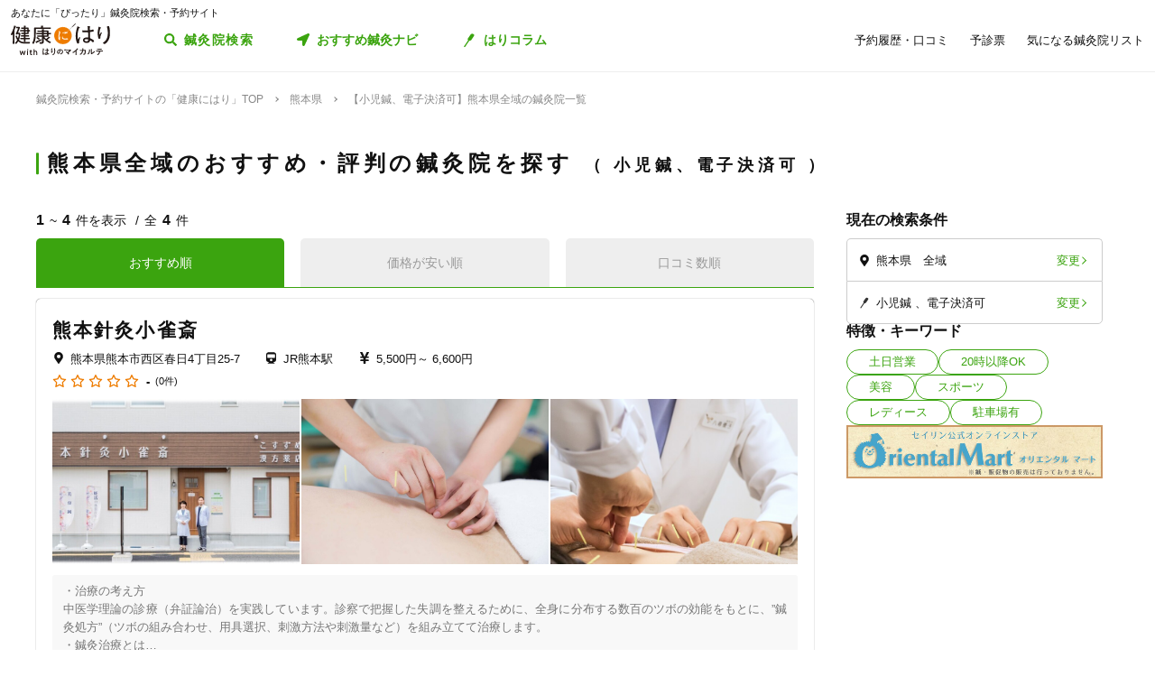

--- FILE ---
content_type: text/html; charset=utf-8
request_url: https://kenkounihari.seirin.jp/area/%E7%86%8A%E6%9C%AC%E7%9C%8C/%E7%86%8A%E6%9C%AC%E7%9C%8C%E5%85%A8%E5%9F%9F/category/child/tag/24
body_size: 69105
content:

<!doctype html>
<html>
<head prefix="og: http://ogp.me/ns# fb: http://ogp.me/ns/fb# article: http://ogp.me/ns/article#">
    <meta charset="utf-8">
    <meta http-equiv="X-UA-Compatible" content="chrome=1; IE=edge">
    <meta name="viewport" content="width=device-width, initial-scale=1">
    <meta name="format-detection" content="telephone=no">
    <title>【小児鍼、電子決済可】熊本県全域の鍼灸院一覧 | 鍼灸院予約・検索サイト「健康にはり」</title>
    <meta name="description" content="【小児鍼、電子決済可】熊本県全域の鍼灸院一覧です。4件の鍼灸院が掲載されています。「健康にはり」は、鍼灸×健康・美容に関する「新たな気付き」をご提供する鍼灸院検索・予約サイトです。様々な検索条件で鍼灸院を検索してみましょう。">
    <link rel="canonical" href="https://kenkounihari.seirin.jp/area/熊本県/熊本県全域/category/child/tag/24?sort=10">
    <meta name="robots" content="all">
    <link rel="stylesheet" href="/css/style-min.css?v=sYSucSx-50FbxfN2j0_Y7JA0tI2VA4Soj6gWI8ZhPgs">
    <link rel="icon" href="/images/favicon/favicon.svg" type="image/svg+xml">
    <link rel="icon alternate" href="/images/favicon/favicon.png" type="image/png">
    <link rel="apple-touch-icon" sizes="180x180" href="/images/favicon/apple-touch-icon.png">
    <meta name="twitter:card" content="summary_large_image">
    <meta property="og:title" content="【小児鍼、電子決済可】熊本県全域の鍼灸院一覧 | 鍼灸院予約・検索サイト「健康にはり」">
    <meta property="og:description" content="【小児鍼、電子決済可】熊本県全域の鍼灸院一覧です。4件の鍼灸院が掲載されています。「健康にはり」は、鍼灸×健康・美容に関する「新たな気付き」をご提供する鍼灸院検索・予約サイトです。様々な検索条件で鍼灸院を検索してみましょう。">
    <meta property="og:type" content="article">
    <meta property="og:url" content="https://kenkounihari.seirin.jp/area/熊本県/熊本県全域/category/child/tag/24?sort=10">
    <meta property="og:image" content="https://kenkounihari.seirin.jp/images/ogp.png">

        <!-- Google Tag Manager -->
    <script>
        (function (w, d, s, l, i) {
            w[l] = w[l] || [];
            w[l].push(
                {
                    'gtm.start': new Date().getTime(),
                    event: 'gtm.js'
                });
            var f = d.getElementsByTagName(s)[0],
                j = d.createElement(s),
                dl = l != 'dataLayer' ? '&l=' + l : '';
            j.async = true;
            j.src = 'https://www.googletagmanager.com/gtm.js?id=' + i + dl;
            f.parentNode.insertBefore(j, f);
        })(window, document, 'script', 'dataLayer', 'GTM-NDCV3HP');
    </script>
 <!-- End Google Tag Manager -->
    <script src="https://code.jquery.com/jquery-3.3.1.min.js"></script>
    <script type="application/ld+json">
        {
  "@context": "http://schema.org",
  "@type": "BreadcrumbList",
  "itemListElement": [
    {
      "@type": "ListItem",
      "position": 1,
      "item": {
        "@id": "https://kenkounihari.seirin.jp/",
        "name": "鍼灸院検索・予約サイトの「健康にはり」TOP"
      }
    },
    {
      "@type": "ListItem",
      "position": 2,
      "item": {
        "@id": "https://kenkounihari.seirin.jp/area/%e7%86%8a%e6%9c%ac%e7%9c%8c",
        "name": "熊本県"
      }
    },
    {
      "@type": "ListItem",
      "position": 3,
      "item": {
        "@id": "https://kenkounihari.seirin.jp/area/%e7%86%8a%e6%9c%ac%e7%9c%8c/%e7%86%8a%e6%9c%ac%e7%9c%8c%e5%85%a8%e5%9f%9f/category/child/tag/24?sort=10",
        "name": "【小児鍼、電子決済可】熊本県全域の鍼灸院一覧"
      }
    }
  ]
}
    </script>
    
    <script type="text/javascript" src="/map/citylist" defer></script>
    <script src="https://cdn.jsdelivr.net/npm/vue@2.6.12/dist/vue.min.js" defer></script>

    <script src="/js/script.js?v=dOvMVJ3U9sNCsRTlQa3qWXOABzrh9CcQ7oi9YOL4Wrw" defer></script>
</head>
<body>
    <div class="wrapper LoginCheck">
        <script type="text/javascript">
            function isLoginCallback(data) {
                var className = data.isLogin ? "Login" : "NotLogin";
                var loginChecks = document.getElementsByClassName('LoginCheck');
                for (var i = 0; i < loginChecks.length; i++) {
                    var elm = loginChecks[i];
                    elm.classList.add(className);
                }
            }
        </script>
        <script type="text/javascript" src="/account/islogin?callback=isLoginCallback" async></script>
            <div class="headerBanner js-gtm-banner-container_sp1"></div>
        
        <header>
                <div class="inner">
                    <p class="headingText">あなたに「ぴったり」鍼灸院検索・予約サイト</p>
                    <div class="header">
                        <p class="logo"><a href="/"><img src="/images/logo.svg" alt="健康にはり"></a></p>
                        <a class="linkToSearch" href="/area/全国?dlgo=true">鍼灸院検索</a>
                        <button class="drawerSwitch" data-role="openDrawer"></button>
                        <div class="drawer" data-role="drawer">
                            <button class="drawerBg" data-role="closeDrawer"></button>
                            <div class="drawerBody" data-role="drawerBody">
                                <div class="linkButtons">
                                    <a class="linkToNavi" data-balloon-text="タイプ別だから迷わない！" href="/navi">
                                        <span class="ex">自分にあった鍼灸院探し</span>
                                        <span class="text">おすすめ鍼灸ナビ</span>
                                    </a>
                                    <a class="linkToColumn" href="/column">
                                        <span class="ex">鍼灸ビギナーの不安を解消します</span>
                                        <span class="text">はりコラム</span>
                                    </a>
                                </div>
                                <ul class="utilityLinkList">
                                    <li class="utilityLinkListItem linkToRegistration forNotLogin">
                                        <a href="/user">ログイン/新規登録</a>
                                    </li>
                                    <li class="utilityLinkListItem linkToMypage forLogin">
                                        <a href="/user">マイページ</a>
                                    </li>
                                    <li class="utilityLinkListItem linkToReservationList">
                                        <a href="/user/booking">予約履歴・口コミ</a>
                                    </li>
                                    <li class="utilityLinkListItem linkToPreexamList">
                                        <a href="/user/qa">予診票</a>
                                    </li>
                                    <li class="utilityLinkListItem linkToFavorite">
                                        <a href="/user/favorite">気になる鍼灸院リスト</a>
                                    </li>
                                    <li class="utilityLinkListItem linkToLogout forLogin">
                                        <a href="/Account/Logout">ログアウト</a>
                                    </li>
                                </ul>
                                <ul class="guideLinkList">
                                    <li class="guideLinkListItem">
                                        <a href="/guide">「健康にはり」とは</a>
                                    </li>
                                    <li class="guideLinkListItem">
                                        <a href="/faq">よくあるご質問</a>
                                    </li>
                                    <li class="guideLinkListItem">
                                        <a href="/support/inquiry">お問い合わせ</a>
                                    </li>
                                </ul>
                            </div>
                        </div>
                    </div>
                </div>            
        </header>                    
        <main>

    <ol class="breadcrumbs">
    <li itemprop="itemListElement">
            <a href="/"><span >鍼灸院検索・予約サイトの「健康にはり」TOP</span></a>
    </li>
    <li itemprop="itemListElement">
            <a href="/area/%e7%86%8a%e6%9c%ac%e7%9c%8c"><span >熊本県</span></a>
    </li>
    <li itemprop="itemListElement">
            <span>【小児鍼、電子決済可】熊本県全域の鍼灸院一覧</span>
    </li>
    </ol>
            
<section class="searchPageSection">
    <h1 class="searchPageTitle">
        熊本県全域のおすすめ・評判の鍼灸院を探す
            <span class="sub">
                小児鍼、電子決済可
            </span>
    </h1>
    <div class="searchResult" id="searchResult">
        <div class="side">
            <div class="facetContainer">
                <div class="facet">
                    <p class="facetTitle">現在の検索条件</p>
                    <ul class="facetList" v-on:click="showFacetModal($event)">
                        <li class="facetListItem address">
                            <span class="text" v-cloak>{{_originalSelectedCityNames}}</span>
                            <button class="facetListItemButton">変更</button>
                        </li>
                        <li class="facetListItem category">
                            <span class="text" v-cloak>{{_originalSelectedCategoryNames}}</span>
                            <span class="text" v-cloak>{{_originalSelectedTagNames}}</span>
                            <span class="text" v-cloak>{{_originalInputKeywords}}</span>
                            <button class="facetListItemButton">変更</button>
                        </li>
                    </ul>
                </div>
            </div>
            <div ref="facetModal" data-role="modal" class="facetModal">
                <div data-role="modalWrapper">
                    <div class="modalBg" v-on:click="closeModal"></div>
                    <div data-role="modalBox" class="x-largeSize">
                        <div class="modalHeader" v-on:click="closeModal">
                            <a href="#" class="btCloseModalRounded" data-role="closeModal">閉じる</a>
                        </div>
                        <div data-role="modalBoxInner" v-cloak>
                            <div class="optionContainer addressOptionGrid">
                                <p class="optionTitle address">住所</p>
                                <span class="selectWrapper">
                                    <select v-model="selectedPrefectureId">
                                        <option v-for="prefecture in cityList" :value="prefecture.prefecture_id">{{prefecture.name}}</option>
                                    </select>
                                </span>
                                <div class="cityListExpantionSwitchContainer hasBg" v-show="selectedPrefectureId != 0 && isCityListExpanded == false">
                                    <p class="selectedCityNames">{{_selectedCityNames}}</p>
                                    <button class="cityListExpantionSwitch" v-on:click="swicthCityListExpantion">{{_changeCityText}}</button>
                                </div>
                                <div :class="{cityListContainer:true, active:isCityListExpanded}" v-show="selectedPrefectureId != 0">
                                    <div class="cityListExpantionSwitchContainer">
                                        <p class="cityListLead">同じ都道府県内から最大3つ選べます</p>
                                        <button class="cityListExpantionSwitch arrowUpward" v-on:click="swicthCityListExpantion">閉じる</button>
                                    </div>
                                    <div :class="{cityList:true, limited:isCitySelectLimitReached}">
                                        <label v-for="city in _cityListOfSelectedPrefecture" :class="{isSelected:checkIfCitySelected(city.city_id), notClinicExists:!city.exist_clinic}">
                                            <input type="checkbox" :value="city.city_id" v-on:change="sortOutSelectedCityIds(city.city_id)" v-model="selectedCityIds">
                                            <span class="text">{{city.name}}</span>
                                        </label>
                                    </div>
                                </div>
                            </div>
                            <div class="optionContainer">
                                <p class="optionTitle category">ジャンル</p>
                                <div class="optionBody">
                                    <div class="categoryList">
                                        <label v-for="category in categoryList">
                                            <input type="checkbox" :value="category.id" v-model="selectedCategoryIds">
                                            <span class="text">{{category.name}}</span>
                                        </label>
                                    </div>
                                </div>
                            </div>
                            <div class="optionContainer" v-if="original.selectedTypeId == null">
                                <p class="optionTitle feature">特徴・キーワード</p>
                                <div class="optionBody">
                                    <div class="tagListContainer">
                                        <template v-for="tagGroup in tagGroupList">
                                            <p class="title">{{tagGroup.title}}</p>
                                            <div class="tagList">
                                                <label v-for="tag in getTagListByIds(tagGroup.tagIds)">
                                                    <input type="checkbox" :value="tag.id" v-model="selectedTagIds">
                                                    <span class="text">{{tag.name}}</span>
                                                </label>
                                            </div>
                                        </template>
                                    </div>
                                    <div class="keywordContainer">
                                        <p class="title">キーワード</p>
                                        <input class="keywords" type="text" v-model="inputKeywords" v-on:blur="search()" v-on:keyup="delaySearch()" v-on:keyup.enter="search()" placeholder="施設名の一部などで探せます">
                                    </div>
                                </div>
                            </div>
                        </div>
                        <div class="searchButtonContainer">
                            <a :href="_searchUrl" class="btPrimary btLargeSize btSearch" :class="{disabled:!resultNum}">
                                <span class="num" v-cloak><i class="resultNum">{{resultNum}}</i>件</span>
                                <span class="text" v-cloak>{{_actionText}}</span>
                            </a>
                        </div>
                    </div>
                </div>
            </div>
            <div class="tagLinkContainer">
                <p class="tagLinkContainerTitle">特徴・キーワード</p>
                <div class="tagLinkList">
                    <a class="tagLinkListItem" href="/area/%e7%86%8a%e6%9c%ac%e7%9c%8c/%e7%86%8a%e6%9c%ac%e7%9c%8c%e5%85%a8%e5%9f%9f/tag/1?sort=10">土日営業</a>
                    <a class="tagLinkListItem" href="/area/%e7%86%8a%e6%9c%ac%e7%9c%8c/%e7%86%8a%e6%9c%ac%e7%9c%8c%e5%85%a8%e5%9f%9f/tag/2?sort=10">20時以降OK</a>
                    <a class="tagLinkListItem" href="/area/%e7%86%8a%e6%9c%ac%e7%9c%8c/%e7%86%8a%e6%9c%ac%e7%9c%8c%e5%85%a8%e5%9f%9f/category/beauty?sort=10">美容</a>
                    <a class="tagLinkListItem" href="/area/%e7%86%8a%e6%9c%ac%e7%9c%8c/%e7%86%8a%e6%9c%ac%e7%9c%8c%e5%85%a8%e5%9f%9f/category/sports?sort=10">スポーツ</a>
                    <a class="tagLinkListItem" href="/area/%e7%86%8a%e6%9c%ac%e7%9c%8c/%e7%86%8a%e6%9c%ac%e7%9c%8c%e5%85%a8%e5%9f%9f/category/ladies?sort=10">レディース</a>
                    <a class="tagLinkListItem" href="/area/%e7%86%8a%e6%9c%ac%e7%9c%8c/%e7%86%8a%e6%9c%ac%e7%9c%8c%e5%85%a8%e5%9f%9f/tag/5?sort=10">駐車場有</a>
                </div>
            </div>
            <div class="bannerContainer js-gtm-banner-container_pc1"></div>
        </div>
            <div class="result">
                <p class="displayNumber" v-cloak>
                    <span class="current"><i>{{_countFrom}}</i>~<i>{{_countTo}}</i>件を表示</span>
                    <span class="total">全<i>{{clinicList.count}}</i>件</span>
                </p>
                <div class="tabNavigation clinicListTabNavigation">
                    <ul class="tabList">
                    <li class="tabListItem" :class="{active: sort.id == original.selectedSortId}" v-for="sort in sortList" v-on:click="onClinicListSortTabClicked(sort)"><a v-cloak>{{sort.name}}</a></li>
                    </ul>
                </div>
                <ul class="clinicList">
                    <li class="clinicListItem" v-for="clinic in clinicList.items">
                        <div class="clinicNameContainer">
                            <p class="clinicGroupName" v-if="clinic.sameGroupClinicCount > 1"  v-cloak>{{clinic.clinicGroupName}}</p>
                            <p class="clinicBusinessStatus closed" v-if="clinic.isClosed" v-cloak>閉院</p>
                            <h2 class="clinicName"><a :href="getClinicDetailUrl(clinic.id)" v-cloak>{{clinic.name}}</a></h2>
                        </div>
                        <div class="clinicInfoList" v-if="checkIfHavingAddress(clinic) || checkIfHavingNearestStaion(clinic) || checkIfHavingCourse(clinic) || checkIfHavingCategory(clinic) || checkIfHavingTag(clinic)" v-cloak>
                            <h3 class="clinicInfoListItem address" v-if="checkIfHavingAddress(clinic)">
                            <span class="clinicInfoListItemText" v-cloak>{{clinic.prefecture}}{{clinic.city}}{{clinic.address}}</span>
                            </h3>
                            <h3 class="clinicInfoListItem nearestStation" v-if="checkIfHavingNearestStaion(clinic)">
                            <span class="clinicInfoListItemText" v-cloak>{{clinic.nearestStation}}</span>
                            </h3>
                            <h3 class="clinicInfoListItem price" v-if="checkIfHavingCourse(clinic)">
                                <span class="clinicInfoListItemText" v-cloak>
                                    <span v-if="clinic.minCoursePrice == 0">- 円～</span>
                                    <span v-else>{{getMinCoursePrice(clinic)}}～</span>
                                    <span v-if="clinic.maxCoursePrice > 0">{{getMaxCoursePrice(clinic)}}</span>
                                </span>
                            </h3>
                        </div>
                        <div class="clinicReviewContainer">
                            <div class="clinicReviewHeader">
                            <div class="scoreContainer">
                                <p class="totalScore">
                                <span class="totalScoreIcons">
                                    <i class="scoreIconFilled" v-for="n in getRoundScore(clinic)"></i>
                                    <i class="scoreIconOutlined" v-for="n in getPaddingScore(clinic)"></i>
                                </span>
                                <span class="totalScoreNumber" v-cloak>{{getEvaluation(clinic,clinic.totalEvaluation)}}</span>
                                </p>
                                <p class="impressionNumber" v-cloak>
                                <a :href="getClinicDetailUrl(clinic.id)" v-cloak>({{ clinic.reviewTotalCount >= 1 ? clinic.reviewTotalCount : 0}}件)</a>
                                </p>
                            </div>
                            </div>
                        </div>
                        <div class="clinicImageContainer">
                            <a :href="getClinicDetailUrl(clinic.id)">
                            <ul class="clinicImageList">
                                <li class="clinicImageListItem"><img lazyload src="/images/loading.svg" :data-src="clinic.image" alt=""></li>
                                <li class="clinicImageListItem" v-for="url in clinic.featureImages"><img lazyload src="/images/loading.svg" :data-src="url" alt=""></li>
                            </ul>
                            </a>
                        </div>
                        <div class="clinicIntroduction" v-if="checkIfHavingIntroduction(clinic)">
                            <pre v-cloak>{{clinic.introduction}}</pre>
                        </div>
                        <ul class="clinicCategoryList" v-if="checkIfHavingCategory(clinic)">
                            <li class="clinicCategoryListItem clinicInfoListItemText" v-for="categoryName in getClinicCategoryNameList(clinic)" v-cloak>{{categoryName}}</li>
                        </ul>
                        <ul class="clinicTagList" v-if="checkIfHavingTag(clinic)">
                            <li class="clinicTagListItem" v-for="tagName in getClinicTagNameList(clinic)" v-cloak>{{tagName}}</li>
                        </ul>
                        <div class="clinicRecommendedCourse" v-if="checkIfHavingCourse(clinic)">
                            <p class="clinicRecommendedCourseTitle">代表的なコース</p>
                            <div class="clinicRecommendedCourseBody">
                            <ul class="clinicRecommendedCourseList">
                                <li class="clinicRecommendedCourseListItem" v-for="course in clinic.courses.slice(0, 3)">
                                <div class="imageContainer"><img lazyload src="/images/loading.svg" :data-src="course.image" alt=""></div>
                                <div class="textContainer">
                                    <p class="title"><a :href="getClinicDetailUrl(clinic.id) + '#courseSection'" class="titleText" v-cloak>{{course.name}}</a></p>
                                    <p class="gift" v-if="course.haveSpecial">特典あり</p>
                                    <p class="requiredTime" v-cloak>{{course.requiredTime}}分</p>
                                    <p class="price" v-cloak v-if="course.price === 0">- 円<span class="tax"></span></p>
                                    <p class="price" v-cloak v-else>{{getFormattedPrice(course.price)}}円<span class="tax">（税込）</span></p>
                                </div>
                                </li>
                            </ul>
                            </div>
                        </div>
                        <div class="contactButtonContainer" v-if="!clinic.isClosed">
                            <a class="btPrimary btLargeSize btReserve" :href="getClinicReserveUrl(clinic.id)" v-if="clinic.isCharged && clinic.isReserveStopped === false && clinic.isClosed === false && clinic.courses.filter(x => x.isReserveNotAccepted === false).length > 0">
                            <span class="balloon">24時間受付中</span>
                            <span class="text"><i class="icon_devices"></i>Webで簡単予約</span>
                            </a>
                            <button class="btGhost btMiddleSize btTel" v-on:click="onBtTelClicked($event, clinic.tel)" v-if="clinic.tel && clinic.tel.trim()">
                            <span class="sub">電話で予約</span>
                            <span class="text" data-text="電話で予約"><span class="tel" v-cloak>{{clinic.tel}}</span></span>
                            </button>
                        </div>
                    </li>
                </ul>
                <div class="paging" v-cloak>
                    <a href="/area/%e7%86%8a%e6%9c%ac%e7%9c%8c/%e7%86%8a%e6%9c%ac%e7%9c%8c%e5%85%a8%e5%9f%9f/category/child/tag/24?sort=10" class="top" :class="{disabled:_isTop}"><span class="text">最初</span></a>
                    <a href="/area/%e7%86%8a%e6%9c%ac%e7%9c%8c/%e7%86%8a%e6%9c%ac%e7%9c%8c%e5%85%a8%e5%9f%9f/category/child/tag/24?sort=10" class="prev" :class="{disabled:_isTop}"><span class="text">前へ</span></a>
                    <p class="pageNumber"><span class="current">{{this.clinicList.page}}</span>/{{_totalPageNumber}}ページ</p>
                    <a href="/area/%e7%86%8a%e6%9c%ac%e7%9c%8c/%e7%86%8a%e6%9c%ac%e7%9c%8c%e5%85%a8%e5%9f%9f/category/child/tag/24?sort=10&amp;page=2" class="next" :class="{disabled:_isLast}"><span class="text">次へ</span></a>
                    <a href="/area/%e7%86%8a%e6%9c%ac%e7%9c%8c/%e7%86%8a%e6%9c%ac%e7%9c%8c%e5%85%a8%e5%9f%9f/category/child/tag/24?sort=10" class="last" :class="{disabled:_isLast}"><span class="text">最後</span></a>
                </div>
            </div>

        <div class="facetContainer">
            <div class="facet">
                <p class="facetTitle">現在の検索条件</p>
                <ul class="facetList" v-on:click="showFacetModal($event)">
                <li class="facetListItem address">
                    <span class="text" v-cloak>{{_originalSelectedCityNames}}</span>
                    <button class="facetListItemButton">変更</button>
                </li>
                <li class="facetListItem category">
                    <span class="text" v-cloak>{{_originalSelectedCategoryNames}}</span>
                    <span class="text" v-cloak>{{_originalSelectedTagNames}}</span>
                    <span class="text" v-cloak>{{_originalInputKeywords}}</span>
                    <button class="facetListItemButton">変更</button>
                </li>
                </ul>
            </div>
        </div>

        <div ref="contactModal" data-role="modal" class="contactModal">
            <div data-role="modalWrapper">
                <div class="modalBg" v-on:click="closeModal"></div>
                <div data-role="modalBox">
                <a href="#" class="btCloseModalRounded" v-on:click="closeModal">閉じる</a>
                <div data-role="modalBoxInner">
                    <p class="text">電話時は<strong>「健康にはりを見た」</strong>とお伝えいただくとスムーズに予約できます。</p>
                    <p class="text">営業・勧誘のお電話は固くお断りしております。</p>
                    <div class="contactButtonContainer">
                    <a class="btGhost btMiddleSize btTel" :href="'tel:' + tel">
                        <span class="text">{{tel}}</span>
                    </a>
                    </div>
                </div>
            </div>
        </div>
    </div>
</section>
<div class="insertedArea toNavi">
    <div class="inner">
       <div class="buttonContainer">
            <a class="btPrimary btLargeSize btNext" href="/navi">
                <span class="ex largeSize colored">何を基準に鍼灸院を選べばいいの？<br>困っているあなたへ</span>
                <span class="text">おすすめ鍼灸ナビ</span>
            </a>
            <p class="buttonLead">タイプ別で、自分に合った鍼灸院が見つかる！</p>
        </div>
    </div>
</div>    
<div class="bannerSection js-gtm-banner-container_sp2"></div>
<section class="columnIntroductionSection">
    <h2 class="columnIntroductionSectionTitle"><i class="icon_beginner_colored"></i>鍼灸がよくわかる「はりコラム」</h2>
    <p class="columnIntroductionSectionTitleLead">鍼灸初心者のあなたに、わかりやすく解説します</p>
    <div class="topicTileContainer grid grid-pc-x3 grid-tb-x3 grid-sp-x1 popUpList">
            <article class="topicTile">
                <a href="/column/2021012807">
                    <div class="topicTileImage">
                            <img lazyload src="/images/loading.svg" data-src="/column/images/y0Ncl8VRrJx8LQjOYB5HAbU7eGFGY9jePvQKTwICnug" alt="">

                    </div>
                    <h3 class="topicTileTitle">鍼治療の効果が出るのはいつから？効果を感じるためのコツや通院スケジュールも解説</h3>
                    <p class="topicTileDate">2025.04.21</p>
                </a>
            </article>
            <article class="topicTile">
                <a href="/column/2021012801">
                    <div class="topicTileImage">
                            <img lazyload src="/images/loading.svg" data-src="/column/images/-mPkYZEJMjUbT_nrI-r9vi-WhxEtXYedtglBzo_ruTc" alt="">

                    </div>
                    <h3 class="topicTileTitle">【必読】5分でわかる「鍼灸」とは？効果やメカニズムを徹底解説</h3>
                    <p class="topicTileDate">2025.04.21</p>
                </a>
            </article>
            <article class="topicTile">
                <a href="/column/2021102101">
                    <div class="topicTileImage">
                            <img lazyload src="/images/loading.svg" data-src="/column/images/HBGjvm55WjzCRt-scIeD6IVe7MGRfGhOCCAZIiZPfUc" alt="">

                    </div>
                    <h3 class="topicTileTitle">テニス肘に効果的なツボ8選！根本解決を目指す鍼灸治療とは</h3>
                    <p class="topicTileDate">2025.04.04</p>
                </a>
            </article>
    </div>
    <div class="buttonContainer">
        <a class="btGhost btMiddleSize btNextGhost" href="/Column">コラムをもっと読む</a>
    </div>
</section>

<input type="hidden" id="ClinicListJson" name="ClinicListJson" value="{&quot;count&quot;:4,&quot;page&quot;:1,&quot;pageSize&quot;:20,&quot;items&quot;:[{&quot;courses&quot;:[{&quot;name&quot;:&quot;標準鍼灸治療&#x3000;&quot;,&quot;price&quot;:6600,&quot;requiredTime&quot;:45,&quot;specialLength&quot;:0,&quot;haveSpecial&quot;:false,&quot;displayOrder&quot;:0,&quot;id&quot;:14087,&quot;isReserveNotAccepted&quot;:true,&quot;image&quot;:&quot;https://cdn-seirin-site-prod.azureedge.net:443/cliniccourse-images/0000014087/KVRON8ke4ISi6nONWwOfc05pQmWKFYUTZeEEyjcnHK0&quot;},{&quot;name&quot;:&quot;美容はり&quot;,&quot;price&quot;:5500,&quot;requiredTime&quot;:25,&quot;specialLength&quot;:0,&quot;haveSpecial&quot;:false,&quot;displayOrder&quot;:0,&quot;id&quot;:14103,&quot;isReserveNotAccepted&quot;:true,&quot;image&quot;:&quot;https://cdn-seirin-site-prod.azureedge.net:443/cliniccourse-images/0000014103/uBGO151cUIyPlvT3wLyPwYFTl8hx6bAP-aQuSEmQwT4&quot;}],&quot;id&quot;:4402,&quot;name&quot;:&quot;熊本針灸小雀斎&quot;,&quot;nameKana&quot;:&quot;クマモトシンキュウコスズメサイ&quot;,&quot;clinicGroupName&quot;:&quot;熊本針灸小雀斎&quot;,&quot;sameGroupClinicCount&quot;:1,&quot;categoryCure&quot;:true,&quot;categoryBeauty&quot;:true,&quot;categorySports&quot;:false,&quot;categoryLadies&quot;:true,&quot;categoryChild&quot;:true,&quot;postalCode&quot;:&quot;8600047&quot;,&quot;prefecture&quot;:&quot;熊本県&quot;,&quot;city&quot;:&quot;熊本市西区&quot;,&quot;address&quot;:&quot;春日4丁目25-7&quot;,&quot;tel&quot;:&quot;0963252345&quot;,&quot;introduction&quot;:&quot;・治療の考え方\n中医学理論の診療（弁証論治）を実践しています。診察で把握した失調を整えるために、全身に分布する数百のツボの効能をもとに、”鍼灸処方”（ツボの組み合わせ、用具選択、刺激方法や刺激量など）を組み立てて治療します。\n・鍼灸治療とは\n鍼（はり）や灸（きゅう）を使い、全身にある腧穴（しゅけつ：いわゆるツボ）を刺激して症状・疾患を治療する治療法です。薬物療法のような副作用がほとんどなく、自己治癒力を高めるのに適した、とても優れた物理療法です。\n当院では衛生面や感染症に配慮して、ステンレス製のディスポーザブル鍼（単回使用鍼）を使用しています。単回使用ですので鍼先の劣化が無く、痛みもほとんど出ません。\n鍼が初めての方には、使用する鍼の本数を少しずつ増やしていくなど、患者さまに心地よく治療を受けていただけるよう配慮しています。\n灸は、よもぎの葉を原料として作られる「モグサ」を燃やすことで治療を行います。\n当院では皮膚を直接燃やす手法は用いません（逆子の治療を除く）ので、火傷の心配はありません。灸の香りにはリラックス効果もあり、身体が冷えている方にはとても適した治療法です。\n・病気のための鍼灸治療\n鍼灸治療は肩こりや腰痛などに効果があると知られていますが、実際は漢方薬とともに中医学の両翼を成す治療法です。\n当院では、中医学理論に基づく診察を通じ、内科疾患・婦人科疾患・耳鼻咽喉科疾患・眼科疾患・小児科疾患など、幅広い疾患の鍼灸治療を行っております。治療中に症状が顕著に軽減する事もあります。また、治療を継続することで効果が高まり、さらに解消した症状をくり返しにくい体質へと改善されていきます。\n現代医学で対応が難しいとされる悪性腫瘍（癌）による痛みや、パーキンソン病など難病の症状緩和に効果があることも知られています。\n・美容鍼灸\n頭部や顔面部へ鍼を行うことで血液循環を改善させ、栄養が豊富な血液を皮膚へ供給し潤いを与えます。むくみや血色不良を緩和して、顔の状態をより良い方向へ導いていきます。\n表情筋への刺激を加える事で筋肉を活性化することができるため、リフトアップにも優れています。\n当院では美容に特化した施術メニューをご用意しておりますが、\nより高い効果を求める方や体調の優れない方には、全身への中医鍼灸治療（標準鍼灸治療）と顔面美容鍼（オプション）の併用をおすすめしています。&quot;,&quot;businessTime&quot;:[{&quot;comment&quot;:&quot;日&quot;,&quot;isHoliday&quot;:true,&quot;open&quot;:[],&quot;lastOrderTime&quot;:null},{&quot;comment&quot;:&quot;月&quot;,&quot;isHoliday&quot;:true,&quot;open&quot;:[],&quot;lastOrderTime&quot;:null},{&quot;comment&quot;:&quot;火&quot;,&quot;isHoliday&quot;:false,&quot;open&quot;:[{&quot;openingTime&quot;:&quot;2000-01-01T09:00:00&#x2B;09:00&quot;,&quot;closingTime&quot;:&quot;2000-01-01T18:00:00&#x2B;09:00&quot;}],&quot;lastOrderTime&quot;:&quot;2000-01-01T17:00:00&#x2B;09:00&quot;},{&quot;comment&quot;:&quot;水&quot;,&quot;isHoliday&quot;:false,&quot;open&quot;:[{&quot;openingTime&quot;:&quot;2000-01-01T09:00:00&#x2B;09:00&quot;,&quot;closingTime&quot;:&quot;2000-01-01T18:00:00&#x2B;09:00&quot;}],&quot;lastOrderTime&quot;:&quot;2000-01-01T17:00:00&#x2B;09:00&quot;},{&quot;comment&quot;:&quot;木&quot;,&quot;isHoliday&quot;:false,&quot;open&quot;:[{&quot;openingTime&quot;:&quot;2000-01-01T09:00:00&#x2B;09:00&quot;,&quot;closingTime&quot;:&quot;2000-01-01T18:00:00&#x2B;09:00&quot;}],&quot;lastOrderTime&quot;:&quot;2000-01-01T17:00:00&#x2B;09:00&quot;},{&quot;comment&quot;:&quot;金&quot;,&quot;isHoliday&quot;:false,&quot;open&quot;:[{&quot;openingTime&quot;:&quot;2000-01-01T09:00:00&#x2B;09:00&quot;,&quot;closingTime&quot;:&quot;2000-01-01T18:00:00&#x2B;09:00&quot;}],&quot;lastOrderTime&quot;:&quot;2000-01-01T17:00:00&#x2B;09:00&quot;},{&quot;comment&quot;:&quot;土&quot;,&quot;isHoliday&quot;:false,&quot;open&quot;:[{&quot;openingTime&quot;:&quot;2000-01-01T09:00:00&#x2B;09:00&quot;,&quot;closingTime&quot;:&quot;2000-01-01T17:00:00&#x2B;09:00&quot;}],&quot;lastOrderTime&quot;:&quot;2000-01-01T16:00:00&#x2B;09:00&quot;}],&quot;businessMemo&quot;:null,&quot;homePage&quot;:&quot;https://kosuzumesai.com/&quot;,&quot;image&quot;:&quot;https://cdn-seirin-site-prod.azureedge.net:443/karte-clinic-icons/0000004402/_7VthyvyREXTKNQEBXWtm0a2UyGsRRYCzXYnfiJRxiw&quot;,&quot;featureImages&quot;:[&quot;https://cdn-seirin-site-prod.azureedge.net:443/clinicfeatures-images/4402/lurf7O28EnkgY4lwzW0-Vz8xFzAgKLoJYIL2LYeRAiQ&quot;,&quot;https://cdn-seirin-site-prod.azureedge.net:443/clinicfeatures-images/4402/KVRON8ke4ISi6nONWwOfc05pQmWKFYUTZeEEyjcnHK0&quot;,&quot;https://cdn-seirin-site-prod.azureedge.net:443/clinicfeatures-images/4402/uBGO151cUIyPlvT3wLyPwYFTl8hx6bAP-aQuSEmQwT4&quot;,&quot;https://cdn-seirin-site-prod.azureedge.net:443/clinicfeatures-images/4402/5smTTFTa2tGs9PBtrJj9lt5wX2MfxmpqVW2zz1gTLtg&quot;,&quot;https://cdn-seirin-site-prod.azureedge.net:443/clinicfeatures-images/4402/_1F9vJIjm5ycNx8noJVyaFskviSYMpM-tXXvihD3J1w&quot;],&quot;review&quot;:0.0,&quot;isReserveStopped&quot;:true,&quot;isClosed&quot;:false,&quot;isCharged&quot;:true,&quot;isSearch&quot;:true,&quot;isDirectMedicalQuestionnaire&quot;:true,&quot;isClientQuestionOnSchedule&quot;:true,&quot;clientQuestionDescription&quot;:&quot;お困りの症状など事前に伝えたい内容を簡単にご記入ください。&quot;,&quot;isUnassigned&quot;:true,&quot;nearestStation&quot;:&quot;JR熊本駅&quot;,&quot;directions&quot;:&quot;熊本駅新幹線口から徒歩4分&quot;,&quot;parking&quot;:&quot;契約駐車場あり\n出光駐車場の４・５・６をご利用ください。\n駐車場住所は春日４丁目２６です\n\n&quot;,&quot;paymentMethod&quot;:{&quot;isCash&quot;:true,&quot;isCreditCard&quot;:true,&quot;isVisa&quot;:false,&quot;isMasterCard&quot;:false,&quot;isJCB&quot;:false,&quot;isAmericanExpress&quot;:false,&quot;isDinersClub&quot;:false,&quot;other&quot;:&quot;クレジットカード・QR決済にも対応しています&quot;},&quot;twitterId&quot;:null,&quot;facebookId&quot;:null,&quot;instagramId&quot;:null,&quot;initialConsultationFee&quot;:&quot;2,000円&quot;,&quot;membershipOrganization&quot;:&quot;所属学会\n日本中医薬学会\n全日本鍼灸学会\n日本東洋医学会\n世界中医薬学会連合会実社会研究委員会\n\n参加研究会\n日本経絡経穴研究会\n社会鍼灸学研究会\n女性鍼灸師フォーラム\n人体科学会\nNADA-USA\n&quot;,&quot;tagIds&quot;:[3,4,5,6,18,19,24,25,27],&quot;minCoursePrice&quot;:5500,&quot;maxCoursePrice&quot;:6600,&quot;medianCoursePrice&quot;:6050.0,&quot;evaluation1&quot;:null,&quot;evaluation2&quot;:null,&quot;evaluation3&quot;:null,&quot;evaluation4&quot;:null,&quot;evaluation5&quot;:null,&quot;evaluation6&quot;:null,&quot;evaluation7&quot;:null,&quot;evaluation8&quot;:null,&quot;evaluation9&quot;:null,&quot;evaluation10&quot;:null,&quot;totalEvaluation&quot;:null,&quot;reviewTotalCount&quot;:0},{&quot;courses&quot;:[{&quot;name&quot;:&quot;鍼灸治療&#x3000;１部位&quot;,&quot;price&quot;:1700,&quot;requiredTime&quot;:60,&quot;specialLength&quot;:0,&quot;haveSpecial&quot;:false,&quot;displayOrder&quot;:0,&quot;id&quot;:18141,&quot;isReserveNotAccepted&quot;:true,&quot;image&quot;:&quot;https://cdn-seirin-site-prod.azureedge.net:443/cliniccourse-images/0000018141/CGiFhuPvNNkt56eyiW-LaNpUDlxlYxnx8Sd-aiVLPBg&quot;}],&quot;id&quot;:18174,&quot;name&quot;:&quot;きずな鍼灸整骨院 光の森院&quot;,&quot;nameKana&quot;:&quot;キズナシンキュウセイコツイン&#x3000;ヒカリノモリイン&quot;,&quot;clinicGroupName&quot;:&quot;きずな鍼灸整骨院&quot;,&quot;sameGroupClinicCount&quot;:2,&quot;categoryCure&quot;:true,&quot;categoryBeauty&quot;:true,&quot;categorySports&quot;:true,&quot;categoryLadies&quot;:true,&quot;categoryChild&quot;:true,&quot;postalCode&quot;:&quot;8691108&quot;,&quot;prefecture&quot;:&quot;熊本県&quot;,&quot;city&quot;:&quot;菊池郡菊陽町&quot;,&quot;address&quot;:&quot;光の森5-10-1&quot;,&quot;tel&quot;:&quot;0962738468&quot;,&quot;introduction&quot;:&quot;きずな鍼灸整骨院 光の森院では、東洋医学に基づいた鍼灸治療を中心に、皆さまの健康をサポートしております。肩こり・腰痛・頭痛などの慢性的な痛みはもちろん、自律神経の乱れ、冷え、不眠、女性特有のお悩みまで幅広く対応し、自然治癒力を高める施術を提供しています。\n\n当院の鍼灸治療は、患者さま一人ひとりの体質や症状に合わせたオーダーメイドの施術を行うことが特徴です。使用する鍼は極細で痛みが少なく、初めての方でも安心して受けていただけます。また、お灸は心地よい温かさで、血流を促進し、体の内側から整えていきます。特に、ストレスや疲れが溜まりやすい現代社会において、鍼灸は心身のバランスを整える有効な手段です。\n\n「なんとなく体調がすぐれない」「冷えやむくみが気になる」「薬に頼らず体質を改善したい」といったお悩みをお持ちの方は、ぜひ一度ご相談ください。当院はリラックスできる空間づくりを大切にし、心と体の両面から健康へと導きます。&quot;,&quot;businessTime&quot;:[{&quot;comment&quot;:&quot;日&quot;,&quot;isHoliday&quot;:true,&quot;open&quot;:[],&quot;lastOrderTime&quot;:null},{&quot;comment&quot;:&quot;月&quot;,&quot;isHoliday&quot;:false,&quot;open&quot;:[{&quot;openingTime&quot;:&quot;2000-01-01T09:00:00&#x2B;09:00&quot;,&quot;closingTime&quot;:&quot;2000-01-01T12:30:00&#x2B;09:00&quot;},{&quot;openingTime&quot;:&quot;2000-01-01T15:30:00&#x2B;09:00&quot;,&quot;closingTime&quot;:&quot;2000-01-01T20:00:00&#x2B;09:00&quot;}],&quot;lastOrderTime&quot;:&quot;2000-01-01T20:00:00&#x2B;09:00&quot;},{&quot;comment&quot;:&quot;火&quot;,&quot;isHoliday&quot;:false,&quot;open&quot;:[{&quot;openingTime&quot;:&quot;2000-01-01T09:00:00&#x2B;09:00&quot;,&quot;closingTime&quot;:&quot;2000-01-01T12:30:00&#x2B;09:00&quot;},{&quot;openingTime&quot;:&quot;2000-01-01T15:30:00&#x2B;09:00&quot;,&quot;closingTime&quot;:&quot;2000-01-01T20:00:00&#x2B;09:00&quot;}],&quot;lastOrderTime&quot;:&quot;2000-01-01T20:00:00&#x2B;09:00&quot;},{&quot;comment&quot;:&quot;水&quot;,&quot;isHoliday&quot;:false,&quot;open&quot;:[{&quot;openingTime&quot;:&quot;2000-01-01T15:30:00&#x2B;09:00&quot;,&quot;closingTime&quot;:&quot;2000-01-01T20:00:00&#x2B;09:00&quot;}],&quot;lastOrderTime&quot;:&quot;2000-01-01T20:00:00&#x2B;09:00&quot;},{&quot;comment&quot;:&quot;木&quot;,&quot;isHoliday&quot;:false,&quot;open&quot;:[{&quot;openingTime&quot;:&quot;2000-01-01T09:00:00&#x2B;09:00&quot;,&quot;closingTime&quot;:&quot;2000-01-01T12:30:00&#x2B;09:00&quot;},{&quot;openingTime&quot;:&quot;2000-01-01T15:30:00&#x2B;09:00&quot;,&quot;closingTime&quot;:&quot;2000-01-01T20:00:00&#x2B;09:00&quot;}],&quot;lastOrderTime&quot;:&quot;2000-01-01T20:00:00&#x2B;09:00&quot;},{&quot;comment&quot;:&quot;金&quot;,&quot;isHoliday&quot;:false,&quot;open&quot;:[{&quot;openingTime&quot;:&quot;2000-01-01T09:00:00&#x2B;09:00&quot;,&quot;closingTime&quot;:&quot;2000-01-01T12:30:00&#x2B;09:00&quot;},{&quot;openingTime&quot;:&quot;2000-01-01T15:30:00&#x2B;09:00&quot;,&quot;closingTime&quot;:&quot;2000-01-01T20:00:00&#x2B;09:00&quot;}],&quot;lastOrderTime&quot;:&quot;2000-01-01T20:00:00&#x2B;09:00&quot;},{&quot;comment&quot;:&quot;土&quot;,&quot;isHoliday&quot;:false,&quot;open&quot;:[{&quot;openingTime&quot;:&quot;2000-01-01T08:30:00&#x2B;09:00&quot;,&quot;closingTime&quot;:&quot;2000-01-01T13:30:00&#x2B;09:00&quot;}],&quot;lastOrderTime&quot;:&quot;2000-01-01T13:30:00&#x2B;09:00&quot;}],&quot;businessMemo&quot;:null,&quot;homePage&quot;:&quot;https://kizuna-seikotsu.com/&quot;,&quot;image&quot;:&quot;https://cdn-seirin-site-prod.azureedge.net:443/karte-clinic-icons/0000018174/bMC3PADQepXFE3-Kl_ioSq3c3hnBxX2C5NhiYDwjia8&quot;,&quot;featureImages&quot;:[&quot;https://cdn-seirin-site-prod.azureedge.net:443/clinicfeatures-images/18174/CGiFhuPvNNkt56eyiW-LaNpUDlxlYxnx8Sd-aiVLPBg&quot;,&quot;https://cdn-seirin-site-prod.azureedge.net:443/clinicfeatures-images/18174/4asFhvxgTbV9lYeX8TOnBtbFmSTFYmLb8vZ_f925m4c&quot;,&quot;https://cdn-seirin-site-prod.azureedge.net:443/clinicfeatures-images/18174/iKT8Zx-lRcJbk_UWaDqsprERpeFoxFN0n8dQAcvBIiI&quot;,&quot;https://cdn-seirin-site-prod.azureedge.net:443/clinicfeatures-images/18174/S3-LIdzKcV3mhrxAgKZoCgIaqTDIwbK1fsD6veUxea8&quot;,&quot;https://cdn-seirin-site-prod.azureedge.net:443/clinicfeatures-images/18174/4rgKRLPynsjL2Huu_-IikF8ZBUqBgeD_qX9dLoRaXkE&quot;],&quot;review&quot;:0.0,&quot;isReserveStopped&quot;:false,&quot;isClosed&quot;:false,&quot;isCharged&quot;:false,&quot;isSearch&quot;:true,&quot;isDirectMedicalQuestionnaire&quot;:true,&quot;isClientQuestionOnSchedule&quot;:true,&quot;clientQuestionDescription&quot;:&quot;お困りの症状など事前に伝えたい内容を簡単にご記入ください。\n&quot;,&quot;isUnassigned&quot;:true,&quot;nearestStation&quot;:&quot;光の森駅&quot;,&quot;directions&quot;:&quot;ゆめタウン光の森から車で 約5分\nJR光の森駅から 約1km\n光の森五丁目バス停から 約70m&quot;,&quot;parking&quot;:&quot;有&quot;,&quot;paymentMethod&quot;:{&quot;isCash&quot;:true,&quot;isCreditCard&quot;:true,&quot;isVisa&quot;:false,&quot;isMasterCard&quot;:false,&quot;isJCB&quot;:false,&quot;isAmericanExpress&quot;:false,&quot;isDinersClub&quot;:false,&quot;other&quot;:null},&quot;twitterId&quot;:null,&quot;facebookId&quot;:null,&quot;instagramId&quot;:null,&quot;initialConsultationFee&quot;:null,&quot;membershipOrganization&quot;:null,&quot;tagIds&quot;:[2,3,4,5,6,9,14,15,17,18,22,24,25,26,27],&quot;minCoursePrice&quot;:1700,&quot;maxCoursePrice&quot;:1700,&quot;medianCoursePrice&quot;:1700.0,&quot;evaluation1&quot;:null,&quot;evaluation2&quot;:null,&quot;evaluation3&quot;:null,&quot;evaluation4&quot;:null,&quot;evaluation5&quot;:null,&quot;evaluation6&quot;:null,&quot;evaluation7&quot;:null,&quot;evaluation8&quot;:null,&quot;evaluation9&quot;:null,&quot;evaluation10&quot;:null,&quot;totalEvaluation&quot;:null,&quot;reviewTotalCount&quot;:0},{&quot;courses&quot;:[],&quot;id&quot;:886,&quot;name&quot;:&quot;ボディバランス刈草鍼灸院&quot;,&quot;nameKana&quot;:null,&quot;clinicGroupName&quot;:&quot;ボディバランス刈草鍼灸院&quot;,&quot;sameGroupClinicCount&quot;:1,&quot;categoryCure&quot;:true,&quot;categoryBeauty&quot;:true,&quot;categorySports&quot;:true,&quot;categoryLadies&quot;:true,&quot;categoryChild&quot;:true,&quot;postalCode&quot;:&quot;8614101&quot;,&quot;prefecture&quot;:&quot;熊本県&quot;,&quot;city&quot;:&quot;熊本市南区&quot;,&quot;address&quot;:&quot;近見２－１８－１&quot;,&quot;tel&quot;:&quot;09075818319&quot;,&quot;introduction&quot;:&quot;熊本市南区近見にあります、骨盤調整のボディバランス刈草は、\n開業以来15年以上、骨盤調整の整体をおこなっており、全国誌に3回掲載された実績もあり、出産後の女性の骨盤ケアや骨盤ダイエット、\n腰痛に悩む方々など骨盤を原因とするあらゆる症状にお悩みの方々にご来院いただき、喜ばれております。\nまた、当院の2階には託児室を設けており、産後まもない赤ちゃんから小さなお子様まで託児ができるように託児専門のスタッフも配置しております。\n出産後のお子様連れの方でもご安心して施術を受けていただける施設になっており、お子様は託児ルームで楽しく遊んでいる間に、ママはゆっくりリラックスタイムを満喫していただけます。\nお仕事を終えた男性も通いやすいように夜9時まで受付しているので、首こり、肩こり、腰痛に悩む方が来院されておられます。\n鍼灸マッサージと骨盤インストラクターの資格をもっているので、東洋医学の視点と整体学の視点で症状をとらえて快方に導きます。\n最近、ご要望が多い施術メニューは、美容はりで女性も男性も来院されております。一度お試しくださいませ。&quot;,&quot;businessTime&quot;:[{&quot;comment&quot;:&quot;日&quot;,&quot;isHoliday&quot;:true,&quot;open&quot;:[],&quot;lastOrderTime&quot;:null},{&quot;comment&quot;:&quot;月&quot;,&quot;isHoliday&quot;:false,&quot;open&quot;:[{&quot;openingTime&quot;:&quot;2000-01-01T09:00:00&#x2B;09:00&quot;,&quot;closingTime&quot;:&quot;2000-01-01T21:00:00&#x2B;09:00&quot;}],&quot;lastOrderTime&quot;:null},{&quot;comment&quot;:&quot;火&quot;,&quot;isHoliday&quot;:false,&quot;open&quot;:[{&quot;openingTime&quot;:&quot;2000-01-01T09:00:00&#x2B;09:00&quot;,&quot;closingTime&quot;:&quot;2000-01-01T21:00:00&#x2B;09:00&quot;}],&quot;lastOrderTime&quot;:null},{&quot;comment&quot;:&quot;水&quot;,&quot;isHoliday&quot;:false,&quot;open&quot;:[{&quot;openingTime&quot;:&quot;2000-01-01T09:00:00&#x2B;09:00&quot;,&quot;closingTime&quot;:&quot;2000-01-01T19:00:00&#x2B;09:00&quot;}],&quot;lastOrderTime&quot;:null},{&quot;comment&quot;:&quot;木&quot;,&quot;isHoliday&quot;:false,&quot;open&quot;:[{&quot;openingTime&quot;:&quot;2000-01-01T09:00:00&#x2B;09:00&quot;,&quot;closingTime&quot;:&quot;2000-01-01T21:00:00&#x2B;09:00&quot;}],&quot;lastOrderTime&quot;:null},{&quot;comment&quot;:&quot;金&quot;,&quot;isHoliday&quot;:false,&quot;open&quot;:[{&quot;openingTime&quot;:&quot;2000-01-01T09:00:00&#x2B;09:00&quot;,&quot;closingTime&quot;:&quot;2000-01-01T15:00:00&#x2B;09:00&quot;}],&quot;lastOrderTime&quot;:null},{&quot;comment&quot;:&quot;土&quot;,&quot;isHoliday&quot;:false,&quot;open&quot;:[{&quot;openingTime&quot;:&quot;2000-01-01T09:00:00&#x2B;09:00&quot;,&quot;closingTime&quot;:&quot;2000-01-01T17:00:00&#x2B;09:00&quot;}],&quot;lastOrderTime&quot;:null}],&quot;businessMemo&quot;:null,&quot;homePage&quot;:null,&quot;image&quot;:&quot;https://cdn-seirin-site-prod.azureedge.net:443/karte-clinic-icons/0000000886/2s5__lZw6jgmFDN1-S0GG6CXwf6pZxEqlt3ETuqOxzU&quot;,&quot;featureImages&quot;:[&quot;https://cdn-seirin-site-prod.azureedge.net:443/clinicfeatures-images/886/lurf7O28EnkgY4lwzW0-Vz8xFzAgKLoJYIL2LYeRAiQ&quot;,&quot;https://cdn-seirin-site-prod.azureedge.net:443/clinicfeatures-images/886/Wj77K94mDhMCB4GZK3pgdsqQCcAj4hTbXQGIZRV3Nos&quot;,&quot;https://cdn-seirin-site-prod.azureedge.net:443/clinicfeatures-images/886/2CP3tXMuvZXrJovraR7rIZkJunvjNuWTM_kTfeRaEDc&quot;,&quot;https://cdn-seirin-site-prod.azureedge.net:443/clinicfeatures-images/886/Wgj16ebafHZvfThcJy2NCvsei9mEswzHVM_8oIkNyco&quot;,&quot;https://cdn-seirin-site-prod.azureedge.net:443/clinicfeatures-images/886/L9kz5N1w2d15mqtKRMufMXKNrTqaMa853c_mIJx8nUQ&quot;],&quot;review&quot;:0.0,&quot;isReserveStopped&quot;:false,&quot;isClosed&quot;:false,&quot;isCharged&quot;:false,&quot;isSearch&quot;:true,&quot;isDirectMedicalQuestionnaire&quot;:true,&quot;isClientQuestionOnSchedule&quot;:true,&quot;clientQuestionDescription&quot;:&quot;お困りの症状など事前に伝えたい内容を簡単にご記入ください。&quot;,&quot;isUnassigned&quot;:true,&quot;nearestStation&quot;:null,&quot;directions&quot;:null,&quot;parking&quot;:null,&quot;paymentMethod&quot;:{&quot;isCash&quot;:false,&quot;isCreditCard&quot;:false,&quot;isVisa&quot;:false,&quot;isMasterCard&quot;:false,&quot;isJCB&quot;:false,&quot;isAmericanExpress&quot;:false,&quot;isDinersClub&quot;:false,&quot;other&quot;:null},&quot;twitterId&quot;:null,&quot;facebookId&quot;:null,&quot;instagramId&quot;:null,&quot;initialConsultationFee&quot;:null,&quot;membershipOrganization&quot;:null,&quot;tagIds&quot;:[2,3,4,5,6,8,10,11,12,13,14,20,21,22,23,24],&quot;minCoursePrice&quot;:null,&quot;maxCoursePrice&quot;:null,&quot;medianCoursePrice&quot;:null,&quot;evaluation1&quot;:null,&quot;evaluation2&quot;:null,&quot;evaluation3&quot;:null,&quot;evaluation4&quot;:null,&quot;evaluation5&quot;:null,&quot;evaluation6&quot;:null,&quot;evaluation7&quot;:null,&quot;evaluation8&quot;:null,&quot;evaluation9&quot;:null,&quot;evaluation10&quot;:null,&quot;totalEvaluation&quot;:null,&quot;reviewTotalCount&quot;:0},{&quot;courses&quot;:[],&quot;id&quot;:18194,&quot;name&quot;:&quot;きずな鍼灸整骨院&#x3000;武蔵ヶ丘院&quot;,&quot;nameKana&quot;:&quot;キズナシンキュウセイコツイン&#x3000;ムサシガオカイン&quot;,&quot;clinicGroupName&quot;:&quot;きずな鍼灸整骨院&quot;,&quot;sameGroupClinicCount&quot;:2,&quot;categoryCure&quot;:true,&quot;categoryBeauty&quot;:true,&quot;categorySports&quot;:true,&quot;categoryLadies&quot;:true,&quot;categoryChild&quot;:true,&quot;postalCode&quot;:&quot;8618001&quot;,&quot;prefecture&quot;:&quot;熊本県&quot;,&quot;city&quot;:&quot;熊本市北区&quot;,&quot;address&quot;:&quot;武蔵ケ丘1-2-38&quot;,&quot;tel&quot;:&quot;0962276868&quot;,&quot;introduction&quot;:&quot;きずな鍼灸整骨院 武蔵ヶ丘院では、東洋医学に基づいた鍼灸治療を中心に、皆さまの健康をサポートしております。肩こり・腰痛・頭痛などの慢性的な痛みはもちろん、自律神経の乱れ、冷え、不眠、女性特有のお悩みまで幅広く対応し、自然治癒力を高める施術を提供しています。\n\n当院の鍼灸治療は、患者さま一人ひとりの体質や症状に合わせたオーダーメイドの施術を行うことが特徴です。使用する鍼は極細で痛みが少なく、初めての方でも安心して受けていただけます。また、お灸は心地よい温かさで、血流を促進し、体の内側から整えていきます。特に、ストレスや疲れが溜まりやすい現代社会において、鍼灸は心身のバランスを整える有効な手段です。\n\n「なんとなく体調がすぐれない」「冷えやむくみが気になる」「薬に頼らず体質を改善したい」といったお悩みをお持ちの方は、ぜひ一度ご相談ください。当院はリラックスできる空間づくりを大切にし、心と体の両面から健康へと導きます。&quot;,&quot;businessTime&quot;:[{&quot;comment&quot;:&quot;日&quot;,&quot;isHoliday&quot;:true,&quot;open&quot;:[],&quot;lastOrderTime&quot;:null},{&quot;comment&quot;:&quot;月&quot;,&quot;isHoliday&quot;:false,&quot;open&quot;:[{&quot;openingTime&quot;:&quot;2000-01-01T09:00:00&#x2B;09:00&quot;,&quot;closingTime&quot;:&quot;2000-01-01T12:30:00&#x2B;09:00&quot;},{&quot;openingTime&quot;:&quot;2000-01-01T15:30:00&#x2B;09:00&quot;,&quot;closingTime&quot;:&quot;2000-01-01T20:00:00&#x2B;09:00&quot;}],&quot;lastOrderTime&quot;:&quot;2000-01-01T20:00:00&#x2B;09:00&quot;},{&quot;comment&quot;:&quot;火&quot;,&quot;isHoliday&quot;:false,&quot;open&quot;:[{&quot;openingTime&quot;:&quot;2000-01-01T09:00:00&#x2B;09:00&quot;,&quot;closingTime&quot;:&quot;2000-01-01T12:30:00&#x2B;09:00&quot;},{&quot;openingTime&quot;:&quot;2000-01-01T15:30:00&#x2B;09:00&quot;,&quot;closingTime&quot;:&quot;2000-01-01T20:00:00&#x2B;09:00&quot;}],&quot;lastOrderTime&quot;:&quot;2000-01-01T20:00:00&#x2B;09:00&quot;},{&quot;comment&quot;:&quot;水&quot;,&quot;isHoliday&quot;:false,&quot;open&quot;:[{&quot;openingTime&quot;:&quot;2000-01-01T15:30:00&#x2B;09:00&quot;,&quot;closingTime&quot;:&quot;2000-01-01T20:00:00&#x2B;09:00&quot;}],&quot;lastOrderTime&quot;:&quot;2000-01-01T20:00:00&#x2B;09:00&quot;},{&quot;comment&quot;:&quot;木&quot;,&quot;isHoliday&quot;:false,&quot;open&quot;:[{&quot;openingTime&quot;:&quot;2000-01-01T09:00:00&#x2B;09:00&quot;,&quot;closingTime&quot;:&quot;2000-01-01T12:30:00&#x2B;09:00&quot;},{&quot;openingTime&quot;:&quot;2000-01-01T15:30:00&#x2B;09:00&quot;,&quot;closingTime&quot;:&quot;2000-01-01T20:00:00&#x2B;09:00&quot;}],&quot;lastOrderTime&quot;:&quot;2000-01-01T20:00:00&#x2B;09:00&quot;},{&quot;comment&quot;:&quot;金&quot;,&quot;isHoliday&quot;:false,&quot;open&quot;:[{&quot;openingTime&quot;:&quot;2000-01-01T09:00:00&#x2B;09:00&quot;,&quot;closingTime&quot;:&quot;2000-01-01T12:30:00&#x2B;09:00&quot;},{&quot;openingTime&quot;:&quot;2000-01-01T15:30:00&#x2B;09:00&quot;,&quot;closingTime&quot;:&quot;2000-01-01T20:00:00&#x2B;09:00&quot;}],&quot;lastOrderTime&quot;:&quot;2000-01-01T20:00:00&#x2B;09:00&quot;},{&quot;comment&quot;:&quot;土&quot;,&quot;isHoliday&quot;:false,&quot;open&quot;:[{&quot;openingTime&quot;:&quot;2000-01-01T08:30:00&#x2B;09:00&quot;,&quot;closingTime&quot;:&quot;2000-01-01T13:30:00&#x2B;09:00&quot;}],&quot;lastOrderTime&quot;:&quot;2000-01-01T13:30:00&#x2B;09:00&quot;}],&quot;businessMemo&quot;:null,&quot;homePage&quot;:&quot;https://kizuna-seikotsu.com/&quot;,&quot;image&quot;:&quot;https://cdn-seirin-site-prod.azureedge.net:443/karte-clinic-icons/0000018194/fKb6snZcdeOufqZkdRQsdB-gqjDV8KX7KVfPFBeqEtk&quot;,&quot;featureImages&quot;:[],&quot;review&quot;:0.0,&quot;isReserveStopped&quot;:false,&quot;isClosed&quot;:false,&quot;isCharged&quot;:false,&quot;isSearch&quot;:true,&quot;isDirectMedicalQuestionnaire&quot;:true,&quot;isClientQuestionOnSchedule&quot;:true,&quot;clientQuestionDescription&quot;:&quot;お困りの症状など事前に伝えたい内容を簡単にご記入ください。&quot;,&quot;isUnassigned&quot;:true,&quot;nearestStation&quot;:&quot;武蔵塚駅&quot;,&quot;directions&quot;:&quot;ゆめタウン光の森から武蔵ケ丘方面へ車で 約5分\nJR武蔵塚駅から 約440m\n沖畑団地バス停から 約20m&quot;,&quot;parking&quot;:&quot;有&quot;,&quot;paymentMethod&quot;:{&quot;isCash&quot;:true,&quot;isCreditCard&quot;:true,&quot;isVisa&quot;:false,&quot;isMasterCard&quot;:false,&quot;isJCB&quot;:false,&quot;isAmericanExpress&quot;:false,&quot;isDinersClub&quot;:false,&quot;other&quot;:null},&quot;twitterId&quot;:null,&quot;facebookId&quot;:null,&quot;instagramId&quot;:null,&quot;initialConsultationFee&quot;:null,&quot;membershipOrganization&quot;:null,&quot;tagIds&quot;:[2,3,4,5,6,9,14,15,17,18,19,22,24,25,26,27],&quot;minCoursePrice&quot;:null,&quot;maxCoursePrice&quot;:null,&quot;medianCoursePrice&quot;:null,&quot;evaluation1&quot;:null,&quot;evaluation2&quot;:null,&quot;evaluation3&quot;:null,&quot;evaluation4&quot;:null,&quot;evaluation5&quot;:null,&quot;evaluation6&quot;:null,&quot;evaluation7&quot;:null,&quot;evaluation8&quot;:null,&quot;evaluation9&quot;:null,&quot;evaluation10&quot;:null,&quot;totalEvaluation&quot;:null,&quot;reviewTotalCount&quot;:0}]}" />
<input type="hidden" id="Word" name="Word" value="" />
<script>

          const clinicSearchPageBaseUrl = window.location.origin + "/search";
          const clinicDetailBaseUrl = window.location.origin + "/clinic";
          const clinicSearchApiUrl = window.location.origin + "/api/clinics/search";
          const selectedPrefectureId = 43;
          const selectedCityIds = ["43"];
          const selectedCategoryIds = [5];
          const selectedTagIds = [24];
          const inputKeywords = document.getElementById("Word").value;
          const selectedSortId = 10;
          const selectedTypeId = null;
          const page = 1;
          const pageSize = 20;
          const dialogOpen = false
          const tagList = [
          {
            id: 1,
            name: "土日営業"
          },
          {
            id: 2,
            name: "20時以降OK"
          },
          {
            id: 3,
            name: "当日予約"
          },
          {
            id: 4,
            name: "ネット予約"
          },
          {
            id: 5,
            name: "駐車場あり"
          },
          {
            id: 6,
            name: "駅近"
          },
          {
            id: 7,
            name: "往療あり"
          },
          {
            id: 8,
            name: "送迎あり"
          },
          {
            id: 9,
            name: "キッズスペースあり"
          },
          {
            id: 10,
            name: "バリアフリー"
          },
          {
            id: 11,
            name: "個室完備"
          },
          {
            id: 12,
            name: "コロナ対応"
          },
          {
            id: 13,
            name: "オンラインサポートあり"
          },
          {
            id: 14,
            name: "丁寧な説明"
          },
          {
            id: 15,
            name: "セルフケアアドバイス"
          },
          {
            id: 16,
            name: "チャットでの事前相談"
          },
          {
            id: 17,
            name: "カルテ共有"
          },
          {
            id: 18,
            name: "経験豊富なスタッフ在籍"
          },
          {
            id: 19,
            name: "女性スタッフ在籍"
          },
          {
            id: 20,
            name: "女性限定"
          },
          {
            id: 21,
            name: "特典あり"
          },
          {
            id: 22,
            name: "保険適用の相談可"
          },
          {
            id: 23,
            name: "地域支援クーポン可"
          },
          {
            id: 24,
            name: "電子決済可"
          },
          {
            id: 25,
            name: "クレカ可"
          },
          {
            id: 26,
              name: "痛みの少ない鍼シール"
          },
          {
            id: 27,
            name: "使い捨て鍼使用"
          },
          {
            id: 28,
            name: "トライアルコースあり"
          }];
          const sortList = [
            { id: 10, name: "おすすめ順" },        
            { id: 11, name: "価格が安い順" },
            { id: 12, name: "口コミ数順" }
          ];
    const clinicList = JSON.parse(document.getElementById('ClinicListJson').value);
</script>


                <hr class="connector">
                <div class="appIntroductionContainer">
                    <article class="appIntroduction">
                        <h3 class="appIntroductionTitle">
                            <span class="appIntroductionTitleText">
                                <span class="fragment">チャットで事前相談も可能！</span>
                                <span class="fragment">鍼灸院検索と予約を、アプリでも</span>
                            </span>
                            <img src="/images/logo_hari-no-mykarte.svg" alt="はりのマイカルテ">
                        </h3>
                        <div class="appIntroductionBody">
                            <div class="appIntroductionBg slideIn">
                                <img src="/images/app_mockup.png" alt="">
                            </div>
                            <div class="appIntroductionContent">
                                <ul class="appStrengthList popUpList">
                                    <li class="appStrengthListItem">予診票を<br>事前送信</li>
                                    <li class="appStrengthListItem">治療内容が<br>共有される</li>
                                    <li class="appStrengthListItem">チャットで<br>相談</li>
                                    <li class="appStrengthListItem">セルフケア<br>情報</li>
                                </ul>
                                <div class="appStrengthDescription">
                                    <h4 class="appStrengthDescriptionTitle"><i>アプリならでは</i>の機能が満載！</h4>
                                    <ul class="appStrengthDescriptionList slideInList">
                                        <li class="appStrengthDescriptionListItem">
                                            <p class="appStrengthDescriptionListItemTitle">予診票を事前送信</p>
                                            <p class="appStrengthDescriptionListItemBody">来院前にアプリから予診票を手軽に送信。<br>診てほしいポイントをしっかり書けるから、スムーズに治療を受けることができます。</p>
                                        </li>
                                        <li class="appStrengthDescriptionListItem">
                                            <p class="appStrengthDescriptionListItemTitle">治療内容が共有される</p>
                                            <p class="appStrengthDescriptionListItemBody">受けた治療がどんな内容だったか、カルテ共有という新しい形でアプリに届きます。治療前後の比較も載るので、自分の状態がひと目で分かります。</p>
                                        </li>
                                        <li class="appStrengthDescriptionListItem">
                                            <p class="appStrengthDescriptionListItemTitle">チャットで相談</p>
                                            <p class="appStrengthDescriptionListItemBody">その日の空き状況や、ちょっとしたアドバイスなどを、気軽に鍼灸院と相談できます。<br>※本チャットでは、お客様の個別的な状態を踏まえた疾患の可能性の提示・診断等の医学的判断を行えないこと予めご了承ください。</p>
                                        </li>
                                        <li class="appStrengthDescriptionListItem">
                                            <p class="appStrengthDescriptionListItemTitle">セルフケア情報</p>
                                            <p class="appStrengthDescriptionListItemBody">自宅でひとりでもできるセルフケア情報をお届け。症状や体質に合ったケア方法を学べます。</p>
                                        </li>
                                    </ul>
                                </div>
                                <div class="appIntroductionButtonContainer">
                                    <a class="apple" href="https://apps.apple.com/jp/app/apple-store/id1521444747" target="_blank"><img src="/images/app_store_badge.svg" alt="App Store"></a>
                                    <a class="google" href="https://play.google.com/store/apps/details?id=jp.co.seirin.shield" target="_blank"><img src="/images/googleplay.png" alt="Google Play"></a>
                                </div>
                            </div>
                        </div>
                    </article>
                </div>
        </main>
        <footer>
            <ul class="footerLinkList">
                <li class="footerLinkListItem"><a href="/guide">「健康にはり」とは</a></li>
                <li class="footerLinkListItem"><a href="/faq">よくあるご質問</a></li>
                <li class="footerLinkListItem"><a href="/reviewguide">口コミ投稿ガイドライン</a></li>
                <li class="footerLinkListItem"><a href="/term">利用規約</a></li>
                <li class="footerLinkListItem"><a href="https://www.seirin.jp/privacy_policy/" target="_blank">個人情報保護方針</a></li>
                <li class="footerLinkListItem"><a href="https://89pf.seirin.jp/" target="_blank">無料掲載のお申し込み（鍼灸院様向け）</a></li>
                <li class="footerLinkListItem"><a href="/support/inquiry">お問い合わせ</a></li>
                <li class="footerLinkListItem"><a href="https://www.seirin.jp/" target="_blank">運営会社</a></li>
            </ul>
            <p onclick="Geo()" class="copyright">© 2021 セイリン株式会社</p>
        </footer>
    </div>    
</body>
</html>


--- FILE ---
content_type: text/javascript
request_url: https://kenkounihari.seirin.jp/js/script.js?v=dOvMVJ3U9sNCsRTlQa3qWXOABzrh9CcQ7oi9YOL4Wrw
body_size: 9895
content:
var BP_SP = 600;
var BP_TB = 960;

$(function () {
	checkUA();
	preventDoubleTransmission();
	hoverAccordion.init();
	clickAccordion.init();
	drawer.init();
	tabNavigation.init();
	modal.init();
	lazyload.init($("[lazyload]"));
	targetBlank.init();
	adjustTopicDetail.init();
	animation.init();
	siteTop.init();
	prefecture.init();
	searchClinic.init();
	clinicDetail.init();
	matching.init();
	matchingResult.init();

	// window
	var timer = false;
	var windowWidth = $(window).width();
	var resizedWindowWidth;
	var targetPosition = $(".globalNavigation").length ? $(".globalNavigation").offset().top : 0;
	$(window).on({
		"resize": function () {
			if (timer !== false) {
				clearTimeout(timer);
			}
			timer = setTimeout(function () {
				resizedWindowWidth = $(window).width();
				if (windowWidth != resizedWindowWidth) {
					targetPosition = $(".globalNavigation").length ? $(".globalNavigation").offset().top : 0;
					windowWidth = $(window).width();
					hoverAccordion.init();
					clickAccordion.init();
					drawer.init();
				}
			}, 200);
		},
		"scroll": function () {
			var currentPosition = $(this).scrollTop();
			if (currentPosition > targetPosition && targetPosition != 0) {
				$(":root").addClass("scrolled");
			} else {
				$(":root").removeClass("scrolled");
			}
			startPosition = currentPosition;
		}
	});

	// form
	$(":submit").on("click", function () {
		var _error = $(".inputErrorList:visible");
		if (_error.length) {
			var offset = _error.eq(0).closest(".formBlock").offset();
			$('body, html').animate({
				scrollTop: offset.top - 100
			}, 300);
			return false;
		}
	});

});

function checkUA() {
	var _ua = window.navigator.userAgent.toLowerCase();
	if(_ua.indexOf("iphone") > -1 || _ua.indexOf("ipad") > -1) {
		$(":root").addClass("ios");
	}
}

function preventDoubleTransmission() {
	$("form").submit(function () {
		var _self = this;
		$(":submit", _self).prop("disabled", true);
		setTimeout(function () {
			$(":submit", _self).prop("disabled", false);
		}, 10000);
	});
}

var hoverAccordion = (function () {
	return {
		init: function () {
			var _accordion = $("[data-role='hoverAccordion']");
			_accordion.each(function () {
				var _switch = $(this).find(">[data-role='hoverAccordionSwitch']");
				var _subMenu = $(this).children("[data-role='hoverAccordionTarget']");
				_subMenu.removeClass("active");
				// リサイズを考慮してイベントハンドラをリセット
				$(this).off();
				_switch.off();
				if ($(window).width() > BP_TB) {
					$(this).on({
						"mouseenter": function () {
							_subMenu.addClass("active");
							_switch.addClass("active");
						},
						"mouseleave": function () {
							_subMenu.removeClass("active");
							_switch.removeClass("active");
						}
					});
					$(this).find(">[data-role='hoverAccordionSwitch']").on({
						"click": function (e) {
							e.preventDefault();
						}
					});
				} else {
					$(this).on({
						"click": function (e) {
							$(this).siblings("[data-role='hoverAccordion']").children("[data-role='hoverAccordionTarget']").removeClass("active");
							if (!$(e.target).closest("[data-role='hoverAccordionTarget']").length) {
								_subMenu.toggleClass("active");
							}
						}
					});
					$(this).find(">[data-role='hoverAccordionSwitch']").on({
						"click": function (e) {
							e.preventDefault();
							e.stopPropagation();
							$(this).toggleClass("active");
							$(this).siblings("[data-role='hoverAccordionTarget']").toggleClass("active");
							// 兄弟部位の収納
							$(this).parent().siblings("[data-role='hoverAccordion']").find(">[data-role='hoverAccordionSwitch']").removeClass("active");
							$(this).parent().siblings("[data-role='hoverAccordion']").children("[data-role='hoverAccordionTarget']").removeClass("active");
							// custom
							if($(this).closest("[data-role='drawerBody']").length) {
								$(this).closest("[data-role='drawerBody']").animate({
									scrollTop: 0
								}, 100);
							}
						}
					});
				}
			});
			$(document).on({
				"click": function (e) {
					if (!$(e.target).closest("[data-role='hoverAccordion']").length) {
						$("[data-role='hoverAccordionSwitch']").removeClass("active");
						$("[data-role='hoverAccordionTarget']").removeClass("active");
					}
				}
			});
		}
	}
})();

var clickAccordion = (function () {
	return {
		init: function () {
			var _accordion = $("[data-role='clickAccordion']");
			_accordion.each(function () {
				var _switch = $(this).find(">[data-role='clickAccordionSwitch']");
				var _subMenu = $(this).children("[data-role='clickAccordionTarget']");
				var _closestSubMenu = $(this).find(">[data-role='clickAccordionTarget']");
				// リサイズを考慮してイベントハンドラをリセット
				_switch.off();
				_switch.on("click", function (e) {
					e.preventDefault();
					e.stopPropagation();
					if (_closestSubMenu.length) {
						$(this).toggleClass("active");
						_closestSubMenu.toggleClass("active");
					}
				});
			});
			$(document).on({
				"click": function (e) {
					if (!$(e.target).closest("[data-role='clickAccordion']").length) {
						$("[data-role='clickAccordionSwitch']").removeClass("active");
						$("[data-role='clickAccordionTarget']").removeClass("active");
					}
				}
			});
		}
	}
})();

var watchSwipe = (function () {
	return {
		on: function () {
			// ドロワー背景スワイプでの収納処理
			var touchStartPosX;
			var touchCurrentPosX;
			var touchStartPosY;
			var touchCurrentPosY;
			var touchStartTime;
			var touchEndTime;
			var diffX;
			var diffY;
			var diffTime;
			$(document).on({
				"touchstart.drawer": function (e) {
					touchStartPosX = e.originalEvent.changedTouches[0].pageX;
					touchStartPosY = e.originalEvent.changedTouches[0].pageY;
					touchStartTime = +new Date();
				},
				"touchmove.drawer": function (e) {
					touchCurrentPosX = e.originalEvent.changedTouches[0].pageX;
					touchCurrentPosY = e.originalEvent.changedTouches[0].pageY;
					diffX = touchCurrentPosX - touchStartPosX;
					diffY = Math.abs(touchCurrentPosY - touchStartPosY);
				},
				"touchend.drawer": function (e) {
					touchEndTime = +new Date();
					diffTime = touchEndTime - touchStartTime;
					if (diffTime < 500) {
						if (diffX > 20 && diffY < 50) {
							drawer.close();
						} else if (diffX < -20 && diffY < 50) {
							// drawer.close();
						}
					}
				}
			});
		},
		off: function () {
			$(document).off("touchstart.drawer touchmove.drawer touchend.drawer");
		}
	}
})();

var drawer = (function () {
	return {
		init: function () {
			if ($(window).width() > 1100) {
				$(":root").removeClass("fixed");
			} else {
				// 展開処理はボタン側基準で記述
				$("[data-role='openDrawer']").each(function () {
					var _target = $("[data-role='drawer']");
					$(this).on({
						"click": function (e) {
							e.preventDefault();
							_target.addClass("active");
							$(":root").addClass("fixed");
							watchSwipe.on();
						}
					});
				})
				// 背景設置と収納処理はドロワー側基準で記述
				$("[data-role='drawer']").each(function () {
					var _drawer = $(this);
					_drawer.removeClass("active");
					_drawer.find("[data-role='closeDrawer']").on("click", function (e) {
						e.preventDefault();
						drawer.close();
					});
				});
			}
		},
		close: function () {
			watchSwipe.off();
			if ($(window).width() > 1100) {
				// NOP
			} else {
				$("[data-role='drawer']").each(function () {
					var _drawer = $(this);
					_drawer.removeClass("active");
					$(":root").removeClass("fixed");
					_drawer.find("[data-role='drawerBody']").animate({
						scrollTop: 0
					}, 100);
				});
			}
		}
	}
})();

var tabNavigation = (function () {
	return {
		init: function () {
			$(".tabNavigation").each(function () {
				var self = $(this);
				var tabListItems = self.find(".tabListItem");
				tabListItems.each(function () {
					var index = tabListItems.index(this);
					if (self.find(".tabBody:eq(" + index + ")").is(":visible")) {
						$(this).addClass("active");
					}
					$(this).on("click", function (e) {
						e.preventDefault();
						$(this).toggleClass("active");
						tabListItems.not(":eq(" + index + ")").removeClass("active");
						self.find(".tabBody:eq(" + index + ")").toggleClass("active");
						self.find(".tabBody:not(:eq(" + index + "))").removeClass("active");
						tabNavigation.adjustPosition(tabListItems.eq(index));
					});
				});
			});
			$("[data-open-tab]").each(function () {
				var _self = $(this);
				_self.on({
					"click": function (e) {
						var targetTab = $(_self.attr("data-open-tab"));
						e.preventDefault();
						tabNavigation.open(targetTab);
					}
				});
			});
		},
		open: function (targetTab) {
			var targetTabNavigation = targetTab.closest(".tabNavigation");
			var tabListItems = targetTabNavigation.find(".tabListItem");
			var tabBodies = targetTabNavigation.find(".tabBody");
			var index = tabBodies.index(targetTab);
			tabListItems.removeClass("active");
			tabBodies.removeClass("active");
			tabListItems.eq(index).addClass("active");
			tabBodies.eq(index).addClass("active");
			tabNavigation.adjustPosition(tabListItems.eq(index));
		},
		adjustPosition: function (targetTab) {
			if ($(window).width() > BP_TB) {
				// NOP
			} else {
				var targetTabList = targetTab.closest(".tabList");
				var targetTabListCenterPosition = targetTabList.innerWidth() / 2;
				var targetTabCenterPosition = targetTab.position().left + (targetTab.outerWidth() / 2);
				var distance = targetTabCenterPosition - targetTabListCenterPosition;
				targetTabList.animate({
					scrollLeft: distance
				}, 300);
			}
		}
	}
})();

var modal = (function () {
	return {
		init: function () {
			$("[data-role='modal']").each(function () {
				modal.setModal($(this));
			});
			$("[data-role='modalSwitch']").each(function () {
				modal.setModalSwitch($(this));
			});
		},
		close: function() {
			$("[data-role='modal']").each(function() {
				$(this).removeClass("active");
				$(":root").removeClass("modalOpen");
				if ($(":root").hasClass("ios")) {
					var target = $(":root").attr("data-scroll-coodinate");
					$("body").css({position:"static", top:"auto"});
					if(target == undefined) {
						target = 0;
					}
					$("html, body").animate({ scrollTop: target }, 0, "swing");
				}
			});
		},
		setModal: function(_modal) {
			var _modalBox = _modal.find("[data-role='modalBox']")

			$("[data-role='closeModal']").on("click", function (e) {
				e.preventDefault();
				modal.close();
			});

			_modal.on("click", function (e) {
				if (!$(e.target).closest("[data-role='modalBox']").length) {
					modal.close();
				}
			})
		},
		setModalSwitch: function(_switch) {
			var target = _switch.attr("data-modal-target");
			_switch.on({
				"click": function (e) {
					e.preventDefault();
					if ($(":root").hasClass("ios")){
						$(":root").attr("data-scroll-coodinate", $(window).scrollTop());
						$("body").css({position:"fixed", top:($(window).scrollTop() * -1) + "px"});
					}
					$(target).addClass("active");
					$(":root").addClass("modalOpen");
				}
			});
		}
	}
})();

var lazyload = (function () {
	return {
		init: function (targetList) {
			var lazyloadObserver = new IntersectionObserver(function (entries) {
				entries.forEach(function (entry) {
					if (entry.isIntersecting) {
						var image = entry.target;
						$(image).attr("src", $(image).attr("data-src"));
						lazyloadObserver.unobserve(image);
					}
				});
			}, {rootMargin: "0px"});

			$.each(targetList, function (index, targetImage) {
				lazyloadObserver.observe(targetImage);
			});
		}
	}
})();

var scrollToAnchorOnPageLoad = (function() {
	return {
		init: function() {
			var hash = location.hash;
			if(hash && hash.indexOf("%") < 0) {
				if($(hash).length) {
					$("html, body").animate({ scrollTop: $(hash).offset().top - 80 }, 500, "swing");
				}
			}
		}
	}
})();

var targetBlank = (function () {
	return {
		init: function () {
			var root = location.protocol + "//" + location.hostname;
			$(".topicDetailBody, .buttonContainer").each(function () {
				$(this).find("a").each(function () {
					var href = $(this).attr("href");
					var target = $(this).attr("target");
					if (href != undefined && href.indexOf("http") == 0) {
						if (href.indexOf(root) != 0 && target == undefined) {
							$(this).attr("target", "_blank");
						}
					}
				});
				$("a[target='_blank']").each(function () {
					var href = $(this).attr("href");
					if (href != undefined && href.indexOf("http") == 0 && href.indexOf(root) != 0) {
						$(this).attr("rel", "noopener noreferrer");
					}
				});
			})
		}
	}
})();

var adjustTopicDetail = (function () {
	return {
		init: function () {
			if ($(".topicDetailBody").length) {
				$(".topicDetailBody").find("table").each(function () {
					$(this)
						.wrap("<div class=\"topicDetailTableContainer\">")
						.wrap("<div class=\"topicDetailTableContainerInner\">");
				});
			}
		}
	}
})();

var animation = (function () {
	return {
		init: function () {
			var targetList = $(".revealText, .popUpList, .popUp, .popUpByOrder, .fadeIn, .slideIn, .slideInList, .slideInWide, .hasCustomAnimation");
			var animationObserver = new IntersectionObserver(function (entries) {
				entries.forEach(function (entry) {
					if (entry.isIntersecting) {
						var _target = entry.target;
						$(_target).addClass("animationOn")
						animationObserver.unobserve(_target);
					}
				});
			}, { rootMargin: "-50px" });

			$.each(targetList, function (index, target) {
				animationObserver.observe(target);
			});
		},
		add: function (targetList) {
			var animationObserver = new IntersectionObserver(function (entries) {
				entries.forEach(function (entry) {
					if (entry.isIntersecting) {
						var _target = entry.target;
						$(_target).addClass("animationOn")
						animationObserver.unobserve(_target);
					}
				});
			}, { rootMargin: "-50px" });

			$.each(targetList, function (index, target) {
				animationObserver.observe(target);
			});
		}
	}
})();

function formatPrice(price) {
	return price.toString().replace(/(\d)(?=(\d\d\d)+$)/g, '$1,');
}

var categoryList = [
	{
		id: 1,
		query: "isCure",
		directory: "cure",
		name: "一般治療"
	},
	{
		id: 2,
		query: "isBeauty",
		directory: "beauty",
		name: "美容鍼"
	},
	{
		id: 3,
		query: "isSports",
		directory: "sports",
		name: "スポーツ鍼灸"
	},
	{
		id: 4,
		query: "isLadies",
		directory: "ladies",
		name: "レディース鍼灸"
	},
	{
		id: 5,
		query: "isChild",
		directory: "child",
		name: "小児鍼"
	}
];

var tagGroupList = [
	{
		title: "受付時間の特徴",
		tagIds: [1, 2, 3, 4]
	},
	{
		title: "通院手段の特徴",
		tagIds: [5, 6, 7, 8]
	},
	{
		title: "設備の特徴",
		tagIds: [9, 10, 11]
	},
	{
		title: "女性向けの特徴",
		tagIds: [19, 20]
	},
	{
		title: "接客・サービスの特徴",
		tagIds: [12, 13, 14, 15, 16, 17, 18]
	},
	{
		title: "施術の特徴",
		tagIds: [26, 27, 28]
	},
	{
		title: "支払いに関する特徴",
		tagIds: [21, 22, 23, 24, 25]
	}
];

var siteTop = (function () {
	return {
		init: function () {
			if ($(".siteTopPageSection").length) {
				var prefectureUrl = prefecturePageBaseUrl;
				var heroMessageText0 = "行ってよかった、を";
				var heroMessageText1 = "すべての人に";

				var siteTopMessage = new Vue({
					el: "#siteTopMessage",
					data: {
						heroMessageText0: heroMessageText0,
						heroMessageText1: heroMessageText1
					},
					methods: {
						getTextClass: function (index, containerIndex) {
							var index = index;
							if (containerIndex > 0) {
								index += this.heroMessageText0.length;
							}
							return "c" + index;
						}
					}
				});

				var prefectureLinkList = new Vue({
					el: "#prefectureLinkList",
					data: {
						prefectureList: prefectureList,
						isAreaSelected: false
					},
					methods: {
						setArea: function (areaIndex) {
							$(this.$refs["area" + areaIndex]).addClass("selected");
							this.isAreaSelected = true;
						},
						unsetArea: function () {
							$(this.$el).find(".area").removeClass("selected");
							this.isAreaSelected = false;
						},
						getPrefecturePagehUrl: function (prefecture) {
							return prefectureUrl + "/" + prefecture.name;
						}
					}
				});

				var categoryLinkList = new Vue({
					el: "#categoryLinkList",
					data: {
						categoryList: categoryList
					},
					mounted: function () {
						animation.init($(this.$el).find(".popUpList"));
					},
					methods: {
						getCategorySearchUrl: function (category) {
							return prefecturePageBaseUrl + "/全国/category/" + category.directory;
						}
					}
				});

			}
		}
	}
})();

var prefecture = (function () {
	return {
		init: function () {
			if ($(".prefecturePageSection").length) {
				var searchBaseUrl = clinicSearchPageBaseUrl;
				var cityLinkList = new Vue({
					el: "#cityLinkList",
					data: {
						cityList: cityList
					},
					methods: {
						getCitySearchUrl: function (city) {
							return searchBaseUrl + city.name;
						}
					}
				});

				var categoryLinkList = new Vue({
					el: "#categoryLinkList",
					data: {
						categoryList: categoryList
					},
					mounted: function () {
						animation.init($(this.$el).find(".popUpList"));
					},
					methods: {
						getCategorySearchUrl: function (category) {
							return searchBaseUrl + "category/" + category.directory;
						}
					}
				});

				var featureLinkLists = new Vue({
					el: "#featureLinkLists",
					data: {
						tagGroupList: tagGroupList,
						tagList: tagList
					},
					methods: {
						getTagListByIds: function (ids) {
							var tagList = [];
							for (var i = 0; i < ids.length; i++) {
								var filterResultArray = this.tagList.filter(function (obj) {
									return obj.id == ids[i];
								});
								tagList[i] = filterResultArray[0];
							}
							return tagList;
						},
						getFeatureSearchUrl: function (tag) {
							return searchBaseUrl + "tag/" + tag.id;
						}
					}
				});

			}
		}
	}
})();

var searchClinic = (function () {
	return {
		init: function () {
			if ($(".searchResult").length) {
				var searchResult = new Vue({
					el: "#searchResult",
					data: {
						original: {
							selectedPrefectureId: selectedPrefectureId,
							selectedCityIds: selectedCityIds,
							selectedCategoryIds: selectedCategoryIds,
							selectedTagIds: selectedTagIds,
							inputKeywords: inputKeywords,
							selectedSortId: selectedSortId,
							selectedTypeId: selectedTypeId
						},
						selectedPrefectureId: selectedPrefectureId,
						selectedCityIds: selectedCityIds,
						selectedCategoryIds: selectedCategoryIds,
						selectedTagIds: selectedTagIds,
						inputKeywords: inputKeywords,
						selectedSortId: selectedSortId,
						isCityListExpanded: false,
						citySelectLimit: 3,
						isCitySelectLimitReached: false,
						cityList: cityList,
						categoryList: categoryList,
						tagGroupList: tagGroupList,
						tagList: tagList,
						sortList: sortList,
						clinicList: clinicList,
						lastQueryString: "",
						resultNum: null,
						awaitingSearch: false,
						page: page,
						pageSize: pageSize,
						tel: null
					},
					computed: {
						_originalSelectedCityNames: function () {
							var prefectureName = this.getPrefectureNameById(this.original.selectedPrefectureId);
							var cityNames = [];
							if (this.original.selectedCityIds.length) {
								for (var i = 0; i < this.original.selectedCityIds.length; i++) {
									var cityName = this.getCityNameByIdAndPrefectureId(this.original.selectedCityIds[i],this.original.selectedPrefectureId);
									if (cityName.indexOf("全域") >= 0) {
										cityName = "全域";
									}
									cityNames[i] = cityName;
								}
							}
							if (prefectureName != null) {
								if (cityNames.length) {
									return prefectureName + "　" + cityNames.join("、");
								} else {
									return prefectureName;
								}
							} else {
								return "住所の指定なし";
							}
						},
						_originalSelectedCategoryNames: function () {
							var categoryNames = [];
							if (this.original.selectedCategoryIds.length) {
								for (var i = 0; i < this.original.selectedCategoryIds.length; i++) {
									categoryNames[i] = this.getCategoryNameById(this.original.selectedCategoryIds[i]);
								};
								return categoryNames.join("、");
							} else {
								return "ジャンルの指定なし";
							}
						},
						_originalSelectedTagNames: function () {
							var tagNames = [];
							if (this.original.selectedTagIds.length) {
								for (var i = 0; i < this.original.selectedTagIds.length; i++) {
									tagNames[i] = this.getTagNameById(this.original.selectedTagIds[i]);
								};
								return tagNames.join("、");
							} else {
								if (this.original.inputKeywords == "") {
									return "特徴・キーワードの指定なし";
								}
							}
						},
						_originalInputKeywords: function () {
							if (this.original.inputKeywords != "") {
								return "キーワード「" + this.original.inputKeywords + "」";
							}
						},
						_originalSelectedSortName: function () {
							return this.getSortNameById(this.selectedSortId);
						},
						_selectedCityNames: function () {
							var cityNames = [];
							if (this.selectedCityIds.length) {
								for (var i = 0; i < this.selectedCityIds.length; i++) {
									var cityName = this.getCityNameByIdAndPrefectureId(this.selectedCityIds[i], this.selectedPrefectureId);
									cityNames[i] = cityName;
								}
								return cityNames.join("、");
							} else {
								return "市区町村の指定なし";
							}
						},
						_changeCityText: function () {
							if (this.isCityListExpanded) {
								return "閉じる";
							} else {
								return this.selectedCityIds.length ? "変更する" : "指定する";
							}
						},
						_cityListOfSelectedPrefecture: function () {
							return this.getCityListByPrefectureId(this.selectedPrefectureId);
						},
						_countFrom: function () {
							return this.clinicList.pageSize * (this.clinicList.page - 1) + 1;
						},
						_countTo: function () {
							var num = this.clinicList.pageSize * this.clinicList.page;
							if (num > this.clinicList.count) {
								num = this.clinicList.count;
							}
							return num;
						},
						_totalPageNumber: function () {
							return Math.ceil(this.clinicList.count / this.clinicList.pageSize);
						},
						_isTop: function () {
							return this.clinicList.page == 1 ? true : false;
						},
						_isLast: function () {
							return this.clinicList.page == this._totalPageNumber ? true : false;
						},
						_countApiQueryString: function() {
							var _self = this;
							var q = "";

							if (_self.selectedPrefectureId > 0) {
								q += "&prefectures=" + _self.getPrefectureNameById(_self.selectedPrefectureId);
								if (_self.selectedCityIds.length) {
									if (_self.selectedCityIds.indexOf(_self.selectedPrefectureId + "") < 0) {
										for (var i = 0; i < _self.selectedCityIds.length; i++) {
											q += "&cities=" + _self.getCityNameByIdAndPrefectureId(_self.selectedCityIds[i], _self.selectedPrefectureId);
										}
									}
								}
							}

							if (_self.selectedCategoryIds.length) {
								var selectedCategoryQueryArray = [];
								for (var i = 0; i < _self.selectedCategoryIds.length; i++) {
									var filterResultArray = _self.categoryList.filter(function (obj) {
										return obj.id == _self.selectedCategoryIds[i];
									});
									selectedCategoryQueryArray[i] = filterResultArray[0].query;
								}
								for (var i = 0; i < selectedCategoryQueryArray.length; i++) {
									q += "&" + selectedCategoryQueryArray[i] + "=true"
								}
							}
							if (_self.selectedTagIds.length) {
								for (var i = 0; i < _self.selectedTagIds.length; i++) {
									q += "&tagIds=" + _self.selectedTagIds[i];
								}
							}
							q += _self.inputKeywords != "" ? "&word=" + _self.inputKeywords : "";
							q += _self.selectedSortId ? "&sort=" + _self.selectedSortId : "";
							q += _self.original.selectedTypeId != null ? "&typeIds=" + _self.original.selectedTypeId : "";

							return q;
						},
						_queryString: function () {
							var _self = this;
							var q = "";

							if (_self.selectedPrefectureId > -1) {
								q += "&prefectures=" + _self.getPrefectureNameById(_self.selectedPrefectureId);
								if (_self.selectedCityIds.length) {
									_self.sort(_self.selectedCityIds);
									for (var i = 0; i < _self.selectedCityIds.length; i++) {
										q += "&cities=" + _self.getCityNameByIdAndPrefectureId(_self.selectedCityIds[i], _self.selectedPrefectureId);
									}
								}
							}
							
							if (_self.selectedCategoryIds.length) {
								_self.sort(_self.selectedCategoryIds);
								var selectedCategoryQueryArray = [];
								for (var i = 0; i < _self.selectedCategoryIds.length; i++) {
									var filterResultArray = _self.categoryList.filter(function (obj) {
										return obj.id == _self.selectedCategoryIds[i];
									});
									selectedCategoryQueryArray[i] = filterResultArray[0].query;
								}
								for (var i = 0; i < selectedCategoryQueryArray.length; i++) {
									q += "&" + selectedCategoryQueryArray[i] + "=true"
								}
							}
							if (_self.selectedTagIds.length) {
								_self.sort(_self.selectedTagIds);
								for (var i = 0; i < _self.selectedTagIds.length; i++) {
									q += "&tagIds=" + _self.selectedTagIds[i];
								}
							}
							q += _self.inputKeywords != "" ? "&word=" + _self.inputKeywords : "";
							q += _self.selectedSortId ? "&sort=" + _self.selectedSortId : "";
							q += _self.original.selectedTypeId != null ? "&typeIds=" + _self.original.selectedTypeId : "";

							return q;
						},
						_searchUrl: function () {
							var url = clinicSearchPageBaseUrl;
							var queryString = this._queryString.replace(/^&/, "?");
							url += queryString;
							return url;
						},
						_actionText: function () {
							return this.resultNum != 0 ? "検索結果を見る" : "条件を変えてみましょう";
						}
					},
					mounted: function () {
						var _modal = $(this.$refs.modal);
						_modal.on("click", function (e) {
							if (!$(e.target).closest("[data-role='modalBox']").length) {
								modal.close();
							}
						});

						if (this.selectedPrefectureId == 0) {
							this.initializeCityListExpantion();
						}

						if (this.clinicList.count == 0) {
							$(".facetContainer").eq(1).hide();
						}

						this.resultNum = this.clinicList.count;
						this.checkCitySelectLimit();

						lazyload.init($(this.$el).find("[lazyload]"));
					},
					methods: {
						sort: function (array) {
							array.sort(function (a, b) {
								a = a.toString().toLowerCase();
								b = b.toString().toLowerCase();
								if (a < b) {
									return -1;
								} else if (a > b) {
									return 1;
								}
								return 0;
							});
						},
						initializeCityListExpantion: function () {
							this.isCityListExpanded = true;
						},
						swicthCityListExpantion: function () {
							this.isCityListExpanded = !this.isCityListExpanded;
						},
						checkCitySelectLimit: function () {
							if (this.selectedCityIds.length >= this.citySelectLimit) {
								this.isCitySelectLimitReached = true;
							} else {
								this.isCitySelectLimitReached = false;
							}
						},
						sortOutSelectedCityIds: function (city_id) {
							var indexOfWholeArea = this.selectedCityIds.indexOf(String(this.selectedPrefectureId));
							if (city_id == this.selectedPrefectureId) {
								this.selectedCityIds.splice(0);
								this.selectedCityIds.push(city_id);
							} else {
								if (indexOfWholeArea > -1) {
									this.selectedCityIds.splice(indexOfWholeArea, 1);
								}
							}
						},
						checkIfCitySelected: function (city_id) {
							if (this.selectedCityIds.indexOf(city_id) > -1) {
								return true;
							} else {
								return false;
							}
						},
						getPrefectureNameById: function (prefecture_id) {
							var _self = this;
							if (prefecture_id > -1) {
								var prefecture = _self.cityList.filter(function (obj) {
									return obj.prefecture_id == prefecture_id;
								});
								return prefecture[0].name;
							} else {
								return null;
							}
						},
						getCityListByPrefectureId: function (prefecture_id) {
							var _self = this;
							var cityArray = [];
							if (prefecture_id > 0) {
								cityArray = _self.cityList.filter(function (obj) {
									return obj.prefecture_id == prefecture_id;
								});
								return cityArray[0].cities;
							} else {
								return null;
							}
						},
						getCityNameByIdAndPrefectureId: function (city_id, prefecture_id) {
							if (prefecture_id > 0) {
								var cityList = this.getCityListByPrefectureId(prefecture_id);
								var city = cityList.filter(function (obj) {
									return obj.city_id == city_id;
								});
								return city[0].name;
							} else {
								return null;
							}
						},
						getCategoryNameById: function (id) {
							var category = this.categoryList.filter(function (obj) {
								return obj.id == id;
							});
							return category[0].name;
						},
						getTagListByIds: function (ids) {
							var tagList = [];
							for (var i = 0; i < ids.length; i++) {
								var filterResultArray = this.tagList.filter(function (obj) {
									return obj.id == ids[i];
								});
								tagList[i] = filterResultArray[0];
							}
							return tagList;
						},
						getTagNameById: function (id) {
							var tag = this.tagList.filter(function (obj) {
								return obj.id == id;
							});
							return tag[0].name;
						},
						getSortNameById: function (id) {
							var sort = this.sortList.filter(function (obj) {
								return obj.id == id;
							});
							return sort[0].name;
						},
						getFormattedPrice: function (price) {
							return formatPrice(price);
						},
						checkIfHavingAddress: function (clinic) {
							if (!clinic.prefecture && !clinic.city && !clinic.address) {
								return false;
							} else {
								return true;
							}
						},
						checkIfHavingNearestStaion: function (clinic) {
							return !clinic.nearestStation  ? false : true;
						},
						checkIfHavingCategory: function (clinic) {
							return (clinic.categoryCure + clinic.categoryBeauty + clinic.categorySports + clinic.categoryLadies + clinic.categoryChild);
						},
						checkIfHavingTag: function (clinic) {
							return clinic.tagIds.length > 0 ? true : false;
						},
						checkIfHavingIntroduction: function (clinic) {
							return !clinic.introduction ? false : true;
						},
						checkIfHavingCourse: function (clinic) {
							return clinic.courses.length > 0 ? true : false;
						},
						getClinicCategoryNameList: function (clinic) {
							var categoryNameList = [];
							if (clinic.categoryCure) {
								categoryNameList.push(this.getCategoryNameById(1));
							}
							if (clinic.categoryBeauty) {
								categoryNameList.push(this.getCategoryNameById(2));
							}
							if (clinic.categorySports) {
								categoryNameList.push(this.getCategoryNameById(3));
							}
							if (clinic.categoryLadies) {
								categoryNameList.push(this.getCategoryNameById(4));
							}
							if (clinic.categoryChild) {
								categoryNameList.push(this.getCategoryNameById(5));
							}
							return categoryNameList;
						},
						getClinicTagNameList: function (clinic) {
							var tagIds = clinic.tagIds;
							var tagList = this.getTagListByIds(tagIds);
							return tagList.map(function (obj) {
								if (obj != null) {
									return obj["name"];
								}
							});
						},
						getMinCoursePrice: function (clinic) {
							return formatPrice(clinic.minCoursePrice) + "円";
						},
						getMaxCoursePrice: function (clinic) {
							var maxPrice = clinic.maxCoursePrice;
							if (maxPrice == clinic.minCoursePrice) {
								return "";
							} else {
								return formatPrice(clinic.maxCoursePrice) + "円";
							}
						},
						getEvaluation: function (clinic, num) {
							var score = clinic.reviewTotalCount >= 2 ? num : "-";
							if (typeof(score) == "number") {
								score = score.toFixed(2);
							}
							return score;
						},
						getRoundScore: function (clinic) {
							if (clinic.reviewTotalCount >= 2) {
								return Math.floor(clinic.totalEvaluation);
							} else {
								return 0;
							}
						},
						getPaddingScore: function (clinic) {
							if (clinic.reviewTotalCount >= 2) {
								return 5 - Math.floor(clinic.totalEvaluation);
							} else {
								return 5;
							}
						},
						getClinicDetailUrl: function (id) {
							return clinicDetailBaseUrl + "/" + id;
						},
						getClinicReserveUrl: function (id) {
							return clinicDetailBaseUrl + "/" + id + "/reserve";
						},
						showFacetModal: function (e) {
							this.showModal(e);
							$(this.$refs.facetModal).addClass("active");
						},
						showContactModal: function (e) {
							this.showModal(e);
							$(this.$refs.contactModal).addClass("active");
						},
						showModal: function (e, content) {
							if (e != undefined) {
								e.preventDefault()
							}
							if ($(":root").hasClass("ios")) {
								$(":root").attr("data-scroll-coodinate", $(window).scrollTop());
							}
							$(this.$refs.modal).addClass("active");
							$(":root").addClass("modalOpen");
						},
						closeModal: function (e) {
							e.preventDefault();
							$(this.$el).find("[data-role='modalBoxInner']").animate({
								scrollTop: 0
							}, 100);
							modal.close();
						},
						search: function () {
							var _self = this;
							var url = clinicSearchApiUrl + "?countOnly=true" + this._countApiQueryString;
							if (this.lastQueryString != this._queryString) {
								/**/
								$.ajax({
									url: url,
									dataType: "json",
									timeout: 3000
								}).done(function (data, textStatus) {
									$(".resultNum").each(function () {
										$(this).prop({ "counter": $(this).text() }).stop().animate({
											counter: data.count
										}, {
											duration: 250,
											easing: "swing",
											step: function () {
												_self.resultNum = Math.ceil(this.counter);
											},
											complete: function () {
												_self.resultNum = data.count;
											}
										})
									});
								})
								/**/
								/*
								var hoge = Math.floor(Math.random() * 17000);
								var intentionalZeroFrequency = 5;
								var isZero = Math.floor(Math.random() * intentionalZeroFrequency);
								hoge = isZero == 0 ? 0 : hoge;
								$(this.$el).find(".resultNum").each(function () {
									$(this).prop({ "counter": $(this).text() }).stop().animate({
										counter: hoge
									}, {
										duration: 250,
										easing: "swing",
										step: function () {
											_self.resultNum = Math.ceil(this.counter);
										},
										complete: function () {
											_self.resultNum = hoge;
										}
									})
								});
								*/

								this.lastQueryString = this._queryString;
							}
						},
						delaySearch: function () {
							var _self = this;
							if (!this.awaitingSearch) {
								setTimeout(function () {
									_self.search();
									_self.awaitingSearch = false;
								}, 350);
							}
							this.awaitingSearch = true;
						},
						replaceSpecialCharacters: function (value) {
							return value.replace(/[<>&]/g, function (s) {
								return String.fromCharCode(s.charCodeAt(0) + 65248);
							});
						},
						onBtTelClicked: function (e, tel) {
							this.showContactModal(e);
							this.tel = tel;
						},
						onClinicListSortTabClicked: function (sort) {
							this.selectedSortId = sort.id;	
							window.location = this._searchUrl;	
						}
					},
					watch: {
						selectedPrefectureId: function () {
							this.selectedCityIds = [];
							if (this.selectedPrefectureId.length == 0) {
								this.initializeCityListExpantion();
							}
						},
						selectedCityIds: function () {
							this.checkCitySelectLimit();
						},
						inputKeywords: function (value) {
							this.inputKeywords = this.replaceSpecialCharacters(value);
						},
						_queryString: function () {
							this.delaySearch();
						}
					}
				});
				if (dialogOpen === true) {
					searchResult.showFacetModal();
				}
			}
		}
	}
})();

var clinicDetail = (function () {
	return {
		init: function () {
			if ($(".clinicDetailSection").length) {
				if ($(".contactButtonContainer").length) {
					var cloneBase = $(".contactButtonContainer").eq(0);
					var clone = cloneBase.clone(true).insertAfter(cloneBase).removeClass("contactButtonContainer").addClass("fixedContactButtonContainer");
					var observer = new IntersectionObserver(function (entries) {
						entries.forEach(function (entry) {
							if (entry.boundingClientRect.top < 0 && !entry.isIntersecting) {
								clone.addClass("fixedOnSp");
							} else {
								clone.removeClass("fixedOnSp");
							}
						});
					});
					observer.observe(cloneBase.get(0));
					$("footer").addClass("hasFixedButtonInPage");
				}

				var clinicIntroduction = $(".clinicIntroduction");
				var clinicIntroductionElement = clinicIntroduction.get(0);
				if (clinicIntroductionElement !== undefined && clinicIntroductionElement.clientHeight >= clinicIntroductionElement.scrollHeight) {
					clinicIntroduction.removeClass("clamp");
				} else {
					clinicIntroduction.append("<div class=\"concealer\">もっと見る</div>")
					var concealer = clinicIntroduction.find(".concealer");
					concealer.on("click", function () {
						$(this).remove();
						clinicIntroduction.removeClass("clamp");
					});
				}

				$(".clipButtonContainer").each(function () {
					var _self = $(this);
					var btAdd = _self.find("[data-role='addFavorite']");
					var addAll = $(".clipButtonContainer > .add");
					var btDelete = _self.find("[data-role='deleteFavorite']");
					var deleteAll = $(".clipButtonContainer > .delete");
					var apiUrl = favoriteApiUrl;
					var h = location.hostname;

					// 初期状態
					$.ajax({
						url: apiUrl,
						type: "GET",
						error: function (xhr) {
							if (xhr.status === 404 || xhr.status == 401) {
								_self.find(".delete").removeClass("active");
								_self.find(".add").addClass("active");
							}
            }
					})
						.done(function (data, status, xhr) {
							_self.find(".add").removeClass("active");
							_self.find(".delete").addClass("active");
						});

					// 追加
					btAdd.on("click", function () {
						$.ajax({
							url: apiUrl,
							type: "POST"
						})
						.done(function (data, status, xhr) {
							if (xhr.status === 200) {
								addAll.removeClass("active");
								deleteAll.addClass("active");
							}
						});
					});

					// 削除
					btDelete.on("click", function () {
						$.ajax({
							url: apiUrl,
							type: "DELETE"
						})
						.done(function (data, status, xhr) {
							if (xhr.status === 200) {
								deleteAll.removeClass("active");
								addAll.addClass("active");
							}
						});
					});
				});

				var clinicFeature = new Vue({
					el: "#clinicFeature",
					data: {
						clinicFeatureList: clinicFeatureList,
						activeIndex: 0,
						displayNumber: 3,
						minDisplayNumber: 3,
						maxDisplayNumber: 50
					},
					computed: {
						_activeFeatureName: function () {
							if (this.clinicFeatureList.length > 0) {
								return this.clinicFeatureList[this.activeIndex].name;
                            }
							return null;
						},
						_activeFeatureImageList: function () {
							if (this.clinicFeatureList.length > 0) {
								return this.clinicFeatureList[this.activeIndex].images;
							}
							return null;
						},
						_activeFeatureImageListSliced: function () {
							if (this.clinicFeatureList.length > 0) {
								return this._activeFeatureImageList.slice(0, this.displayNumber);
							}
							return [];
						},
						_canShowMoreImages: function () {
							if (this.clinicFeatureList.length > 0) {
								return this._activeFeatureImageList.length > this.displayNumber ? true : false;
							}
							return false;
						}
					},
					mounted: function () {
						var target = $(this.$el).find(".featureNameList");
						var sectionObserver = new IntersectionObserver(function (entries) {
							entries.forEach(function (entry) {
								if (entry.isIntersecting) {
									target.addClass("float");
								} else {
									target.removeClass("float");
								}
							});
						}, { rootMargin: "0px 0px -100% 0px" });
						var elm = $(this.$el).find(".featureImageList").get(0);
						if (elm) {
							sectionObserver.observe(elm);
						}

						animation.init($(this.$el).find(".popUpList"));

						this.setClampToCommentTexts(1);
					},
					methods: {
						switchFeature: function (index) {
							this.activeIndex = index;
							this.displayNumber = this.minDisplayNumber;
							$("html, body").animate({ scrollTop: $(this.$el).offset().top - 100 }, 500, "swing");
							this.$nextTick(function () {
								this.setClampToCommentTexts(1);
							});
						},
						showMoreImages: function (e) {
							e.preventDefault();
							this.displayNumber = this.maxDisplayNumber;
							this.$nextTick(function () {
								this.setClampToCommentTexts(this.minDisplayNumber);
							});
						},
						showMoreComment: function ($event) {
							var _self = $($event.currentTarget);
							_self.find(".commentText").removeClass("clamp");
							_self.find(".more").removeClass("active");
						},
						setClampToCommentTexts: function (from) {
							var commentTexts = $(this.$el).find(".commentText");
							var morecomments = $(this.$el).find(".more");
							for (var i = (from - 1); i < this._activeFeatureImageListSliced.length; i++) {
								var commentText = commentTexts.eq(i);
								var commentTextElement = commentText.get(0);
								var morecomment = morecomments.eq(i);
								commentText.addClass("clamp");
								morecomment.addClass("active");
								if (commentTextElement.clientHeight >= commentTextElement.scrollHeight) {
									commentText.removeClass("clamp");
									morecomment.removeClass("active");
								}
							}
						}
					}
				});

				var clinicCourse = new Vue({
					el: "#clinicCourse",
					data: {
						clinicCourseList: clinicCourseList,
						giftList: null,
						displayNumber: 3,
						isCharged: isCharged
					},
					computed: {
						_courseListSliced: function () {
							return this.clinicCourseList.slice(0, this.displayNumber);
						},
						_canShowMoreCourses: function () {
							return this.clinicCourseList.length > this.displayNumber ? true : false;
						}
					},
					mounted: function () {
						var _modal = $(this.$refs.modal);
						_modal.on("click", function (e) {
							if (!$(e.target).closest("[data-role='modalBox']").length) {
								modal.close();
							}
						});

						$(this.$el).find(".btTel").each(function () {
							modal.setModalSwitch($(this));
						});

						animation.init($(this.$el).find(".slideInList"));
					},
					methods: {
						getReservationUrl: function (courseId) {
							return reservationUrl + "?courseId=" + courseId;
						},
						showMoreCourses: function (e) {
							e.preventDefault();
							this.displayNumber = this.clinicCourseList.length;
						},
						showMorecomment: function ($event) {
							var _self = $($event.currentTarget);
							_self.closest(".clinicCourseListItem").removeClass("clamp");
						},
						showModal: function (e, content) {
							e.preventDefault();
							this.giftList = content;
							if ($(":root").hasClass("ios")) {
								$(":root").attr("data-scroll-coodinate", $(window).scrollTop());
								$("body").css({position:"fixed", top:($(window).scrollTop() * -1) + "px"});
							}							
							$(this.$refs.modal).addClass("active");
							$(":root").addClass("modalOpen");
						},
						closeModal: function (e) {
							e.preventDefault();
							modal.close();
						}
					}
				});

				var clinicOption = new Vue({
					el: "#clinicOption",
					data: {
						clinicOptionList: clinicOptionList,
						displayNumber: 1
					},
					computed: {
						_optionListSliced: function () {
							return this.clinicOptionList.slice(0, this.displayNumber);
						},
						_canShowMoreOptions: function () {
							return this.clinicOptionList.length > this.displayNumber ? true : false;
						}
					},
					mounted: function () {
						animation.init($(this.$el).find(".slideInList"));
					},
					methods: {
						showMoreOptions: function (e) {
							e.preventDefault();
							this.displayNumber = this.clinicOptionList.length;
						},
						showMorecomment: function ($event) {
							var _self = $($event.currentTarget);
							_self.closest(".clinicCourseListItem").removeClass("clamp");
						},
					}
				});

				var clinicStaff = new Vue({
					el: "#clinicStaff",
					data: {
						clinicStaffList: clinicStaffList,
						displayNumber: 3
					},
					computed: {
						_staffListSliced: function () {
							return this.clinicStaffList.slice(0, this.displayNumber);
						},
						_canShowMoreStaffs: function () {
							return this.clinicStaffList.length > this.displayNumber ? true : false;
						}
					},
					mounted: function () {
						animation.init($(this.$el).find(".slideInList"));
					},
					methods: {
						showMoreStaffs: function (e) {
							e.preventDefault();
							this.displayNumber = this.clinicStaffList.length;
						},
						showMorecomment: function ($event) {
							var _self = $($event.currentTarget);
							_self.closest(".clinicStaffListItem").removeClass("clamp");
						},
					}
				});

				var nearbyClinic = new Vue({
					el: "#nearbyClinic",
					data: {
						nearbyClinicList: null,
						pickUpMaxNum: 6,
						isLoadingTrialFinished: false,
						isLoadingTrialFailed: false
					},
					mounted: function () {
						const _self = this;
						const nearbyClinicSectionObserver = new IntersectionObserver(function (entries) {
							entries.forEach(function (entry) {
								if (entry.isIntersecting) {
									$.ajax({
										url: nearbyClinicSearchApiUrl,
										dataType: "json",
										timeout: 3000
									}).done(function (data) {
										_self.nearbyClinicList = _self.pickUpClinics(data);
										_self.isLoadingTrialFinished = true;
										_self.isLoadingTrialFailed = false;
									}).fail(function () {
										_self.isLoadingTrialFinished = true;
										_self.isLoadingTrialFailed = true;
									});
									nearbyClinicSectionObserver.unobserve(entry.target);
								}								
							});
						}, {rootMargin: "200px 0px"});
						nearbyClinicSectionObserver.observe(_self.$el);
					},
					methods: {
						getTextClass: function (index) {
							return "c" + index;
						},
						pickUpClinics: function (array) {
							let originalArray = array;
							let newArray = [];
							while ((newArray.length < this.pickUpMaxNum) && (originalArray.length > 0)) {
								const randomIndex = Math.floor(Math.random() * originalArray.length);
								newArray.push(originalArray[randomIndex]);
								originalArray.splice(randomIndex, 1);
							}
							return newArray;
						},
						checkIfHavingAddress: function (clinic) {
							if (!clinic.prefecture && !clinic.city && !clinic.address) {
								return false;
							} else {
								return true;
							}
						},
						checkIfHavingNearestStaion: function (clinic) {
							return !clinic.nearestStation ? false : true;
						},
						checkIfHavingCategory: function (clinic) {
							return (clinic.categoryCure + clinic.categoryBeauty + clinic.categorySports + clinic.categoryLadies + clinic.categoryChild);
						},
						checkIfHavingTag: function (clinic) {
							return clinic.tagIds.length > 0 ? true : false;
						},
						checkIfHavingIntroduction: function (clinic) {
							return !clinic.introduction ? false : true;
						},
						checkIfHavingCourse: function (clinic) {
							return clinic.courses.length > 0 ? true : false;
						},
						getClinicCategoryNameList: function (clinic) {
							var categoryNameList = [];
							if (clinic.categoryCure) {
								categoryNameList.push(this.getCategoryNameById(1));
							}
							if (clinic.categoryBeauty) {
								categoryNameList.push(this.getCategoryNameById(2));
							}
							if (clinic.categorySports) {
								categoryNameList.push(this.getCategoryNameById(3));
							}
							if (clinic.categoryLadies) {
								categoryNameList.push(this.getCategoryNameById(4));
							}
							if (clinic.categoryChild) {
								categoryNameList.push(this.getCategoryNameById(5));
							}
							return categoryNameList;
						},
						getClinicTagNameList: function (clinic) {
							var tagIds = clinic.tagIds;
							var tagList = this.getTagListByIds(tagIds);
							return tagList.map(function (obj) {
								if (obj != null) {
									return obj["name"];
								}
							});
						},
						getMinCoursePrice: function (clinic) {
							return formatPrice(clinic.minCoursePrice) + "円";
						},
						getMaxCoursePrice: function (clinic) {
							var maxPrice = clinic.maxCoursePrice;
							if (maxPrice == clinic.minCoursePrice) {
								return "";
							} else {
								return formatPrice(clinic.maxCoursePrice) + "円";
							}
						},
						getEvaluation: function (clinic, num) {
							var score = clinic.reviewTotalCount >= 2 ? num : "-";
							if (typeof (score) == "number") {
								score = score.toFixed(2);
							}
							return score;
						},
						getRoundScore: function (clinic) {
							if (clinic.reviewTotalCount >= 2) {
								return Math.floor(clinic.totalEvaluation);
							} else {
								return 0;
							}
						},
						getPaddingScore: function (clinic) {
							if (clinic.reviewTotalCount >= 2) {
								return 5 - Math.floor(clinic.totalEvaluation);
							} else {
								return 5;
							}
						},
						getClinicDetailUrl: function (id) {
							return clinicDetailBaseUrl + "/" + id;
						}
					}
				});

			}
		}
	}
})();

var matching = (function () {
	return {
		init: function () {
			if ($("#matching").length) {
				var matching = new Vue({
					el: "#matching",
					data: {
						inputPageUrl: inputPageUrl,
						resultPageUrl: resultPageUrl,
						cityList: cityList,
						selectedPrefectureId:"",
						selectedCityId:"",
						selectedTypeId:"",
						activePageIndex:0,
						maxPageIndex:3,
						isLoading:false
					},
					computed: {
						_cityListOfSelectedPrefecture: function () {
							return this.getCityListByPrefectureId(this.selectedPrefectureId);
						},
						_historyUrl: function () {
							var url = this.inputPageUrl;
							var p = this.activePageIndex;
							var q1 = this.selectedPrefectureId;
							var q2 = this.selectedCityId;
							url += "?p=" + p;
							if (q1 != undefined && q1 != "") {
								url += "&q1=" + q1;
							}
							if (q2 != undefined && q2 != "") {
								url += "&q2=" + q2;
							}
							return url;
						}
					},
					mounted: function () {
						var _self = this;
						_self.setPageContentByUrl();

						window.addEventListener("popstate", function() {
							_self.setPageContentByUrl();
						});
					},
					methods: {
						getUrlQueries: function () {
							var queryString = window.location.search.slice(1);
							var queries = {};
							if (!queryString) {
								return queries;
							}
							queryString.split("&").forEach(function (queryString) {
								var queryArray = queryString.split("=");
								if (queryArray[0] == "p" || queryArray[0] == "q1") {
									queryArray[1] = Number(queryArray[1]);
								}
								queries[queryArray[0]] = queryArray[1];
							});
							return queries;
						},
						setPageContentByUrl: function() {
							var parameters = this.getUrlQueries();
							var p, q1, q2;

							this.isLoading = false;

							p = !parameters["p"] ? 1 : parameters["p"];
							q1 = !parameters["q1"] ? "" : parameters["q1"];
							q2 = !parameters["q2"] ? "" : parameters["q2"];

							if (q1 > 47 || q1 < 1) {
								q1 = "";
							}

							this.activePageIndex = p;
							this.selectedPrefectureId = q1;

							if (!this.checkIfValidCityId(q2)) {
								q2 = "";
							}

							this.$nextTick(function () {
								this.selectedCityId = q2;
							});
						},
						pushHistory: function () {
							var pageUrl = this._historyUrl;
							var pageTitle = document.title;
							if (window.history && window.history.pushState) {
								history.pushState({ url: pageUrl, title: pageTitle }, pageTitle, pageUrl);
							} else {
								location.href = pageUrl;
							}
							this.scrollToTop();
						},
						scrollToTop: function () {
							if ($(window).scrollTop() > 50) {
								$("html, body").animate({ scrollTop: 0 }, 500, "swing")
							}
						},
						setPreviousPage: function () {
							this.activePageIndex--;
							this.$nextTick(function () {
								this.pushHistory();
							});
						},
						setNextPage: function (value) {
							if (value != "") {
								this.activePageIndex++;
								this.$nextTick(function () {
									this.pushHistory();
								});
							}
						},
						getCityListByPrefectureId: function (prefecture_id) {
							var _self = this;
							var cityArray = [];
							var clinicExistingCityArray = [];
							if (prefecture_id > 47 || prefecture_id < 1) {
								prefecture_id = 1;
							}

							cityArray = _self.cityList.filter(function (obj) {
								return obj.prefecture_id == prefecture_id;
							});
							clinicExistingCityArray = cityArray[0].cities.filter(function (obj) {
								return obj.exist_clinic == true;
							});
							return clinicExistingCityArray;
						},
						getResultPage: function (typeId) {
							var _self = this;
							var url = _self.resultPageUrl;
							url += "?cityId=" + _self.selectedCityId;
							url += "&typeId=" + typeId;

							this.activePageIndex = 0;
							this.isLoading = true;
							this.scrollToTop();

							setTimeout(function () {
								location.href = url;
							}, 3500);
						},
						checkIfValidCityId: function (id) {
							var _self = this;
							if (id != "") {
								cityArray = _self._cityListOfSelectedPrefecture.filter(function (obj) {
									return obj.city_id == id;
								});
								return cityArray.length;
							} else {
								return false;
							}
						}
					},
					watch: {
						selectedPrefectureId: function () {
							this.selectedCityId = "";
						}
					}
				});
			}
		}
	}
})();

var matchingResult = (function () {
	return {
		init: function () {
			if ($("#matchingResult").length) {
				var matching = new Vue({
					el: "#matchingResult",
					data: {
						typeList: typeList,
						clinicList: clinicList,
						categoryList: categoryList,
						tagGroupList: tagGroupList,
						tagList: tagList,
						selectedTypeId: selectedTypeId,
						selectedPrefectureName: selectedPrefectureName,
						selectedCityName: selectedCityName,
						isError:false
					},
					computed: {
						_type:function () {
							return this.getTypeById(this.selectedTypeId);
						}
					},
					beforeMount: function () {
						if (this.selectedTypeId > (this.typeList.length + 1)) {
							this.selectedTypeId = 1;
						}

						if (this.selectedPrefectureName == null) {
							this.isError = true;
						}

						if (this.selectedCityName == null) {
							this.isError = true;
						}
					},
					mounted: function () {
						lazyload.init($(this.$el).find("[lazyload]"));
					},
					methods: {
						getTypeById: function (id) {
							var type = this.typeList.filter(function (obj) {
								return obj.id == id;
							});
							return type[0];
						},
						getCategoryNameById: function (id) {
							var category = this.categoryList.filter(function (obj) {
								return obj.id == id;
							});
							return category[0].name;
						},
						getTagListByIds: function (ids) {
							var tagList = [];
							for (var i = 0; i < ids.length; i++) {
								var filterResultArray = this.tagList.filter(function (obj) {
									return obj.id == ids[i];
								});
								tagList[i] = filterResultArray[0];
							}
							return tagList;
						},
						getFormattedPrice: function (price) {
							return formatPrice(price);
						},
						checkIfHavingAddress: function (clinic) {
							if (!clinic.prefecture && !clinic.city && !clinic.address) {
								return false;
							} else {
								return true;
							}
						},
						checkIfHavingNearestStaion: function (clinic) {
							return !clinic.nearestStation ? false : true;
						},
						checkIfHavingCategory: function (clinic) {
							return (clinic.categoryCure + clinic.categoryBeauty + clinic.categorySports + clinic.categoryLadies + clinic.categoryChild);
						},
						checkIfHavingTag: function (clinic) {
							return clinic.tagIds.length > 0 ? true : false;
						},
						checkIfHavingIntroduction: function (clinic) {
							return !clinic.introduction ? false : true;
						},
						checkIfHavingCourse: function (clinic) {
							return clinic.courses.length > 0 ? true : false;
						},
						getClinicCategoryNameList: function (clinic) {
							var categoryNameList = [];
							if (clinic.categoryCure) {
								categoryNameList.push(this.getCategoryNameById(1));
							}
							if (clinic.categoryBeauty) {
								categoryNameList.push(this.getCategoryNameById(2));
							}
							if (clinic.categorySports) {
								categoryNameList.push(this.getCategoryNameById(3));
							}
							if (clinic.categoryLadies) {
								categoryNameList.push(this.getCategoryNameById(4));
							}
							if (clinic.categoryChild) {
								categoryNameList.push(this.getCategoryNameById(5));
							}
							return categoryNameList;
						},
						getClinicTagNameList: function (clinic) {
							var tagIds = clinic.tagIds;
							var tagList = this.getTagListByIds(tagIds);
							return tagList.map(function (obj) {
								if (obj != null) {
									return obj["name"];
								}
							});
						},
						getMinCoursePrice: function (clinic) {
							return formatPrice(clinic.minCoursePrice) + "円";
						},
						getMaxCoursePrice: function (clinic) {
							var maxPrice = clinic.maxCoursePrice;
							if (maxPrice == clinic.minCoursePrice) {
								return "";
							} else {
								return formatPrice(clinic.maxCoursePrice) + "円";
							}
						},
						getEvaluation: function (clinic, num) {
							var score = clinic.reviewTotalCount >= 2 ? num : "-";
							if (typeof (score) == "number") {
								score = score.toFixed(2);
							}
							return score;
						},
						getRoundScore: function (clinic) {
							if (clinic.reviewTotalCount >= 2) {
								return Math.floor(clinic.totalEvaluation);
							} else {
								return 0;
							}
						},
						getPaddingScore: function (clinic) {
							if (clinic.reviewTotalCount >= 2) {
								return 5 - Math.floor(clinic.totalEvaluation);
							} else {
								return 5;
							}
						},
						getClinicDetailUrl: function (id) {
							return clinicDetailBaseUrl + "/" + id;
						},
						getClinicReserveUrl: function (id) {
							return clinicDetailBaseUrl + "/" + id + "/reserve";
						},
						getClinicImageListClass: function (array) {
							return "x" + (array.length + 1);
						},
						getClinicSearchPageUrl: function () {
							var url = clinicSearchPageBaseUrl;
							url += "?prefectures=" + this.selectedPrefectureName;
							url += "&cities=" + this.selectedCityName;
							url += "&typeids=" + this.selectedTypeId;
							return url;
						},
						getClinicSearchPageUrlWithoutType: function () {
							var url = clinicSearchPageBaseUrl;
							url += "?prefectures=" + this.selectedPrefectureName;
							url += "&cities=" + this.selectedCityName;
							return url;
						}
					}
				});
			}
		}
	}
})();
